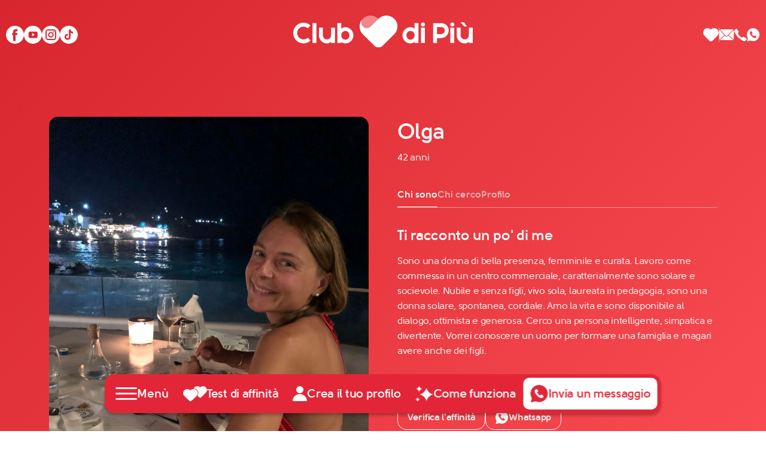

--- FILE ---
content_type: text/html; charset=UTF-8
request_url: https://www.clubdipiu.com/Profili/olga-3/
body_size: 20910
content:
<!doctype html>
<html lang="it-IT">
<head>

    <!-- Google Tag Manager -->
<script>(function(w,d,s,l,i){w[l]=w[l]||[];w[l].push({'gtm.start':
new Date().getTime(),event:'gtm.js'});var f=d.getElementsByTagName(s)[0],
j=d.createElement(s),dl=l!='dataLayer'?'&l='+l:'';j.async=true;j.src=
'https://www.googletagmanager.com/gtm.js?id='+i+dl;f.parentNode.insertBefore(j,f);
})(window,document,'script','dataLayer','GTM-N8PCK3D');</script>
<!-- End Google Tag Manager -->

    <meta charset="UTF-8">
    <meta http-equiv="x-ua-compatible" content="ie=edge">
    <meta name="viewport" content="width=device-width, initial-scale=1">
    <link rel="profile" href="https://gmpg.org/xfn/11">


    
    <link href="https://www.clubdipiu.com/wp-content/themes/clubdipiu/assets/css/fontawesome-bootstrap.css" rel="stylesheet" type="text/css" >
    <link href="https://www.clubdipiu.com/wp-content/themes/clubdipiu/assets/css/style.css" rel="stylesheet" type="text/css">
    <link rel="icon" href="https://www.clubdipiu.com/wp-content/themes/clubdipiu/assets/img/favicon.svg">

    <script type="text/javascript" data-cookieconsent="ignore">
	window.dataLayer = window.dataLayer || [];

	function gtag() {
		dataLayer.push(arguments);
	}

	gtag("consent", "default", {
		ad_personalization: "denied",
		ad_storage: "denied",
		ad_user_data: "denied",
		analytics_storage: "denied",
		functionality_storage: "denied",
		personalization_storage: "denied",
		security_storage: "granted",
		wait_for_update: 500,
	});
	gtag("set", "ads_data_redaction", true);
	</script>
<script type="text/javascript"
		id="Cookiebot"
		src="https://consent.cookiebot.com/uc.js"
		data-implementation="wp"
		data-cbid="10308359-10b8-4319-86b4-0f02d89cf4d0"
						data-culture="IT"
				data-blockingmode="auto"
	></script>
<meta name='robots' content='max-image-preview:large' />
	<style>img:is([sizes="auto" i], [sizes^="auto," i]) { contain-intrinsic-size: 3000px 1500px }</style>
	
	<!-- This site is optimized with the Yoast SEO plugin v15.4 - https://yoast.com/wordpress/plugins/seo/ -->
	<title>Donna single - Incontra Olga - Curata - Club di Più</title>
	<meta name="description" content="Occhi cerulei e capelli castani, di bella presenza, femminile e curata. Cerco un uomo intelligente, simpatico e divertente." />
	<meta name="robots" content="index, follow, max-snippet:-1, max-image-preview:large, max-video-preview:-1" />
	<link rel="canonical" href="https://www.clubdipiu.com/Profili/olga-3/" />
	<meta property="og:locale" content="it_IT" />
	<meta property="og:type" content="article" />
	<meta property="og:title" content="Donna single - Incontra Olga - Curata - Club di Più" />
	<meta property="og:description" content="Occhi cerulei e capelli castani, di bella presenza, femminile e curata. Cerco un uomo intelligente, simpatico e divertente." />
	<meta property="og:url" content="https://www.clubdipiu.com/Profili/olga-3/" />
	<meta property="og:site_name" content="Club di Più" />
	<meta property="article:publisher" content="https://it-it.facebook.com/ClubdiPiu/" />
	<meta property="article:modified_time" content="2025-11-19T06:52:50+00:00" />
	<meta name="twitter:card" content="summary_large_image" />
	<meta name="twitter:label1" content="Scritto da">
	<meta name="twitter:data1" content="Valeria">
	<script type="application/ld+json" class="yoast-schema-graph">{"@context":"https://schema.org","@graph":[{"@type":"Organization","@id":"https://www.clubdipiu.com/#organization","name":"Club di Pi\u00f9","url":"https://www.clubdipiu.com/","sameAs":["https://it-it.facebook.com/ClubdiPiu/"],"logo":{"@type":"ImageObject","@id":"https://www.clubdipiu.com/#logo","inLanguage":"it-IT","url":"https://www.clubdipiu.com/wp-content/uploads/2022/07/club-di-piu.svg","width":204,"height":37,"caption":"Club di Pi\u00f9"},"image":{"@id":"https://www.clubdipiu.com/#logo"}},{"@type":"WebSite","@id":"https://www.clubdipiu.com/#website","url":"https://www.clubdipiu.com/","name":"Club di Pi\u00f9","description":"L&#039;amore non si incontra per caso","publisher":{"@id":"https://www.clubdipiu.com/#organization"},"potentialAction":[{"@type":"SearchAction","target":"https://www.clubdipiu.com/?s={search_term_string}","query-input":"required name=search_term_string"}],"inLanguage":"it-IT"},{"@type":"WebPage","@id":"https://www.clubdipiu.com/Profili/olga-3/#webpage","url":"https://www.clubdipiu.com/Profili/olga-3/","name":"Donna single - Incontra Olga - Curata - Club di Pi\u00f9","isPartOf":{"@id":"https://www.clubdipiu.com/#website"},"datePublished":"2020-10-23T19:10:13+00:00","dateModified":"2025-11-19T06:52:50+00:00","description":"Occhi cerulei e capelli castani, di bella presenza, femminile e curata. Cerco un uomo intelligente, simpatico e divertente.","inLanguage":"it-IT","potentialAction":[{"@type":"ReadAction","target":["https://www.clubdipiu.com/Profili/olga-3/"]}]}]}</script>
	<!-- / Yoast SEO plugin. -->


<link rel='dns-prefetch' href='//static.addtoany.com' />
<link rel="alternate" type="application/rss+xml" title="Club di Più &raquo; Feed" href="https://www.clubdipiu.com/feed/" />
<link rel="alternate" type="application/rss+xml" title="Club di Più &raquo; Feed dei commenti" href="https://www.clubdipiu.com/comments/feed/" />
<link rel="alternate" type="application/rss+xml" title="Club di Più &raquo; Olga 286739 Feed dei commenti" href="https://www.clubdipiu.com/Profili/olga-3/feed/" />
<style id='filebird-block-filebird-gallery-style-inline-css'>
ul.filebird-block-filebird-gallery{margin:auto!important;padding:0!important;width:100%}ul.filebird-block-filebird-gallery.layout-grid{display:grid;grid-gap:20px;align-items:stretch;grid-template-columns:repeat(var(--columns),1fr);justify-items:stretch}ul.filebird-block-filebird-gallery.layout-grid li img{border:1px solid #ccc;box-shadow:2px 2px 6px 0 rgba(0,0,0,.3);height:100%;max-width:100%;-o-object-fit:cover;object-fit:cover;width:100%}ul.filebird-block-filebird-gallery.layout-masonry{-moz-column-count:var(--columns);-moz-column-gap:var(--space);column-gap:var(--space);-moz-column-width:var(--min-width);columns:var(--min-width) var(--columns);display:block;overflow:auto}ul.filebird-block-filebird-gallery.layout-masonry li{margin-bottom:var(--space)}ul.filebird-block-filebird-gallery li{list-style:none}ul.filebird-block-filebird-gallery li figure{height:100%;margin:0;padding:0;position:relative;width:100%}ul.filebird-block-filebird-gallery li figure figcaption{background:linear-gradient(0deg,rgba(0,0,0,.7),rgba(0,0,0,.3) 70%,transparent);bottom:0;box-sizing:border-box;color:#fff;font-size:.8em;margin:0;max-height:100%;overflow:auto;padding:3em .77em .7em;position:absolute;text-align:center;width:100%;z-index:2}ul.filebird-block-filebird-gallery li figure figcaption a{color:inherit}

</style>
<style id='classic-theme-styles-inline-css'>
/*! This file is auto-generated */
.wp-block-button__link{color:#fff;background-color:#32373c;border-radius:9999px;box-shadow:none;text-decoration:none;padding:calc(.667em + 2px) calc(1.333em + 2px);font-size:1.125em}.wp-block-file__button{background:#32373c;color:#fff;text-decoration:none}
</style>
<style id='global-styles-inline-css'>
:root{--wp--preset--aspect-ratio--square: 1;--wp--preset--aspect-ratio--4-3: 4/3;--wp--preset--aspect-ratio--3-4: 3/4;--wp--preset--aspect-ratio--3-2: 3/2;--wp--preset--aspect-ratio--2-3: 2/3;--wp--preset--aspect-ratio--16-9: 16/9;--wp--preset--aspect-ratio--9-16: 9/16;--wp--preset--color--black: #000000;--wp--preset--color--cyan-bluish-gray: #abb8c3;--wp--preset--color--white: #ffffff;--wp--preset--color--pale-pink: #f78da7;--wp--preset--color--vivid-red: #cf2e2e;--wp--preset--color--luminous-vivid-orange: #ff6900;--wp--preset--color--luminous-vivid-amber: #fcb900;--wp--preset--color--light-green-cyan: #7bdcb5;--wp--preset--color--vivid-green-cyan: #00d084;--wp--preset--color--pale-cyan-blue: #8ed1fc;--wp--preset--color--vivid-cyan-blue: #0693e3;--wp--preset--color--vivid-purple: #9b51e0;--wp--preset--gradient--vivid-cyan-blue-to-vivid-purple: linear-gradient(135deg,rgba(6,147,227,1) 0%,rgb(155,81,224) 100%);--wp--preset--gradient--light-green-cyan-to-vivid-green-cyan: linear-gradient(135deg,rgb(122,220,180) 0%,rgb(0,208,130) 100%);--wp--preset--gradient--luminous-vivid-amber-to-luminous-vivid-orange: linear-gradient(135deg,rgba(252,185,0,1) 0%,rgba(255,105,0,1) 100%);--wp--preset--gradient--luminous-vivid-orange-to-vivid-red: linear-gradient(135deg,rgba(255,105,0,1) 0%,rgb(207,46,46) 100%);--wp--preset--gradient--very-light-gray-to-cyan-bluish-gray: linear-gradient(135deg,rgb(238,238,238) 0%,rgb(169,184,195) 100%);--wp--preset--gradient--cool-to-warm-spectrum: linear-gradient(135deg,rgb(74,234,220) 0%,rgb(151,120,209) 20%,rgb(207,42,186) 40%,rgb(238,44,130) 60%,rgb(251,105,98) 80%,rgb(254,248,76) 100%);--wp--preset--gradient--blush-light-purple: linear-gradient(135deg,rgb(255,206,236) 0%,rgb(152,150,240) 100%);--wp--preset--gradient--blush-bordeaux: linear-gradient(135deg,rgb(254,205,165) 0%,rgb(254,45,45) 50%,rgb(107,0,62) 100%);--wp--preset--gradient--luminous-dusk: linear-gradient(135deg,rgb(255,203,112) 0%,rgb(199,81,192) 50%,rgb(65,88,208) 100%);--wp--preset--gradient--pale-ocean: linear-gradient(135deg,rgb(255,245,203) 0%,rgb(182,227,212) 50%,rgb(51,167,181) 100%);--wp--preset--gradient--electric-grass: linear-gradient(135deg,rgb(202,248,128) 0%,rgb(113,206,126) 100%);--wp--preset--gradient--midnight: linear-gradient(135deg,rgb(2,3,129) 0%,rgb(40,116,252) 100%);--wp--preset--font-size--small: 13px;--wp--preset--font-size--medium: 20px;--wp--preset--font-size--large: 36px;--wp--preset--font-size--x-large: 42px;--wp--preset--spacing--20: 0.44rem;--wp--preset--spacing--30: 0.67rem;--wp--preset--spacing--40: 1rem;--wp--preset--spacing--50: 1.5rem;--wp--preset--spacing--60: 2.25rem;--wp--preset--spacing--70: 3.38rem;--wp--preset--spacing--80: 5.06rem;--wp--preset--shadow--natural: 6px 6px 9px rgba(0, 0, 0, 0.2);--wp--preset--shadow--deep: 12px 12px 50px rgba(0, 0, 0, 0.4);--wp--preset--shadow--sharp: 6px 6px 0px rgba(0, 0, 0, 0.2);--wp--preset--shadow--outlined: 6px 6px 0px -3px rgba(255, 255, 255, 1), 6px 6px rgba(0, 0, 0, 1);--wp--preset--shadow--crisp: 6px 6px 0px rgba(0, 0, 0, 1);}:where(.is-layout-flex){gap: 0.5em;}:where(.is-layout-grid){gap: 0.5em;}body .is-layout-flex{display: flex;}.is-layout-flex{flex-wrap: wrap;align-items: center;}.is-layout-flex > :is(*, div){margin: 0;}body .is-layout-grid{display: grid;}.is-layout-grid > :is(*, div){margin: 0;}:where(.wp-block-columns.is-layout-flex){gap: 2em;}:where(.wp-block-columns.is-layout-grid){gap: 2em;}:where(.wp-block-post-template.is-layout-flex){gap: 1.25em;}:where(.wp-block-post-template.is-layout-grid){gap: 1.25em;}.has-black-color{color: var(--wp--preset--color--black) !important;}.has-cyan-bluish-gray-color{color: var(--wp--preset--color--cyan-bluish-gray) !important;}.has-white-color{color: var(--wp--preset--color--white) !important;}.has-pale-pink-color{color: var(--wp--preset--color--pale-pink) !important;}.has-vivid-red-color{color: var(--wp--preset--color--vivid-red) !important;}.has-luminous-vivid-orange-color{color: var(--wp--preset--color--luminous-vivid-orange) !important;}.has-luminous-vivid-amber-color{color: var(--wp--preset--color--luminous-vivid-amber) !important;}.has-light-green-cyan-color{color: var(--wp--preset--color--light-green-cyan) !important;}.has-vivid-green-cyan-color{color: var(--wp--preset--color--vivid-green-cyan) !important;}.has-pale-cyan-blue-color{color: var(--wp--preset--color--pale-cyan-blue) !important;}.has-vivid-cyan-blue-color{color: var(--wp--preset--color--vivid-cyan-blue) !important;}.has-vivid-purple-color{color: var(--wp--preset--color--vivid-purple) !important;}.has-black-background-color{background-color: var(--wp--preset--color--black) !important;}.has-cyan-bluish-gray-background-color{background-color: var(--wp--preset--color--cyan-bluish-gray) !important;}.has-white-background-color{background-color: var(--wp--preset--color--white) !important;}.has-pale-pink-background-color{background-color: var(--wp--preset--color--pale-pink) !important;}.has-vivid-red-background-color{background-color: var(--wp--preset--color--vivid-red) !important;}.has-luminous-vivid-orange-background-color{background-color: var(--wp--preset--color--luminous-vivid-orange) !important;}.has-luminous-vivid-amber-background-color{background-color: var(--wp--preset--color--luminous-vivid-amber) !important;}.has-light-green-cyan-background-color{background-color: var(--wp--preset--color--light-green-cyan) !important;}.has-vivid-green-cyan-background-color{background-color: var(--wp--preset--color--vivid-green-cyan) !important;}.has-pale-cyan-blue-background-color{background-color: var(--wp--preset--color--pale-cyan-blue) !important;}.has-vivid-cyan-blue-background-color{background-color: var(--wp--preset--color--vivid-cyan-blue) !important;}.has-vivid-purple-background-color{background-color: var(--wp--preset--color--vivid-purple) !important;}.has-black-border-color{border-color: var(--wp--preset--color--black) !important;}.has-cyan-bluish-gray-border-color{border-color: var(--wp--preset--color--cyan-bluish-gray) !important;}.has-white-border-color{border-color: var(--wp--preset--color--white) !important;}.has-pale-pink-border-color{border-color: var(--wp--preset--color--pale-pink) !important;}.has-vivid-red-border-color{border-color: var(--wp--preset--color--vivid-red) !important;}.has-luminous-vivid-orange-border-color{border-color: var(--wp--preset--color--luminous-vivid-orange) !important;}.has-luminous-vivid-amber-border-color{border-color: var(--wp--preset--color--luminous-vivid-amber) !important;}.has-light-green-cyan-border-color{border-color: var(--wp--preset--color--light-green-cyan) !important;}.has-vivid-green-cyan-border-color{border-color: var(--wp--preset--color--vivid-green-cyan) !important;}.has-pale-cyan-blue-border-color{border-color: var(--wp--preset--color--pale-cyan-blue) !important;}.has-vivid-cyan-blue-border-color{border-color: var(--wp--preset--color--vivid-cyan-blue) !important;}.has-vivid-purple-border-color{border-color: var(--wp--preset--color--vivid-purple) !important;}.has-vivid-cyan-blue-to-vivid-purple-gradient-background{background: var(--wp--preset--gradient--vivid-cyan-blue-to-vivid-purple) !important;}.has-light-green-cyan-to-vivid-green-cyan-gradient-background{background: var(--wp--preset--gradient--light-green-cyan-to-vivid-green-cyan) !important;}.has-luminous-vivid-amber-to-luminous-vivid-orange-gradient-background{background: var(--wp--preset--gradient--luminous-vivid-amber-to-luminous-vivid-orange) !important;}.has-luminous-vivid-orange-to-vivid-red-gradient-background{background: var(--wp--preset--gradient--luminous-vivid-orange-to-vivid-red) !important;}.has-very-light-gray-to-cyan-bluish-gray-gradient-background{background: var(--wp--preset--gradient--very-light-gray-to-cyan-bluish-gray) !important;}.has-cool-to-warm-spectrum-gradient-background{background: var(--wp--preset--gradient--cool-to-warm-spectrum) !important;}.has-blush-light-purple-gradient-background{background: var(--wp--preset--gradient--blush-light-purple) !important;}.has-blush-bordeaux-gradient-background{background: var(--wp--preset--gradient--blush-bordeaux) !important;}.has-luminous-dusk-gradient-background{background: var(--wp--preset--gradient--luminous-dusk) !important;}.has-pale-ocean-gradient-background{background: var(--wp--preset--gradient--pale-ocean) !important;}.has-electric-grass-gradient-background{background: var(--wp--preset--gradient--electric-grass) !important;}.has-midnight-gradient-background{background: var(--wp--preset--gradient--midnight) !important;}.has-small-font-size{font-size: var(--wp--preset--font-size--small) !important;}.has-medium-font-size{font-size: var(--wp--preset--font-size--medium) !important;}.has-large-font-size{font-size: var(--wp--preset--font-size--large) !important;}.has-x-large-font-size{font-size: var(--wp--preset--font-size--x-large) !important;}
:where(.wp-block-post-template.is-layout-flex){gap: 1.25em;}:where(.wp-block-post-template.is-layout-grid){gap: 1.25em;}
:where(.wp-block-columns.is-layout-flex){gap: 2em;}:where(.wp-block-columns.is-layout-grid){gap: 2em;}
:root :where(.wp-block-pullquote){font-size: 1.5em;line-height: 1.6;}
</style>
<link rel='stylesheet' id='addtoany-css' href='https://www.clubdipiu.com/wp-content/plugins/add-to-any/addtoany.min.css?ver=1.16' media='all' />
<style id='addtoany-inline-css'>
span.a2a_svg{border-radius:14px!important}
</style>
<script id="addtoany-core-js-before">
window.a2a_config=window.a2a_config||{};a2a_config.callbacks=[];a2a_config.overlays=[];a2a_config.templates={};a2a_localize = {
	Share: "Share",
	Save: "Salva",
	Subscribe: "Abbonati",
	Email: "Email",
	Bookmark: "Segnalibro",
	ShowAll: "espandi",
	ShowLess: "comprimi",
	FindServices: "Trova servizi",
	FindAnyServiceToAddTo: "Trova subito un servizio da aggiungere",
	PoweredBy: "Powered by",
	ShareViaEmail: "Condividi via email",
	SubscribeViaEmail: "Iscriviti via email",
	BookmarkInYourBrowser: "Aggiungi ai segnalibri",
	BookmarkInstructions: "Premi Ctrl+D o \u2318+D per mettere questa pagina nei preferiti",
	AddToYourFavorites: "Aggiungi ai favoriti",
	SendFromWebOrProgram: "Invia da qualsiasi indirizzo email o programma di posta elettronica",
	EmailProgram: "Programma di posta elettronica",
	More: "Di più&#8230;",
	ThanksForSharing: "Thanks for sharing!",
	ThanksForFollowing: "Thanks for following!"
};

a2a_config.icon_color="#ffffff,#cc2f33";
</script>
<script defer src="https://static.addtoany.com/menu/page.js" id="addtoany-core-js"></script>
<script src="https://www.clubdipiu.com/wp-includes/js/jquery/jquery.min.js?ver=3.7.1" id="jquery-core-js"></script>
<script src="https://www.clubdipiu.com/wp-includes/js/jquery/jquery-migrate.min.js?ver=3.4.1" id="jquery-migrate-js"></script>
<script defer src="https://www.clubdipiu.com/wp-content/plugins/add-to-any/addtoany.min.js?ver=1.1" id="addtoany-jquery-js"></script>
<link rel="https://api.w.org/" href="https://www.clubdipiu.com/wp-json/" /><link rel="alternate" title="JSON" type="application/json" href="https://www.clubdipiu.com/wp-json/wp/v2/profilo/14878" /><link rel="EditURI" type="application/rsd+xml" title="RSD" href="https://www.clubdipiu.com/xmlrpc.php?rsd" />
<meta name="generator" content="WordPress 6.7.1" />
<link rel='shortlink' href='https://www.clubdipiu.com/?p=14878' />
<link rel="alternate" title="oEmbed (JSON)" type="application/json+oembed" href="https://www.clubdipiu.com/wp-json/oembed/1.0/embed?url=https%3A%2F%2Fwww.clubdipiu.com%2FProfili%2Folga-3%2F" />
<link rel="alternate" title="oEmbed (XML)" type="text/xml+oembed" href="https://www.clubdipiu.com/wp-json/oembed/1.0/embed?url=https%3A%2F%2Fwww.clubdipiu.com%2FProfili%2Folga-3%2F&#038;format=xml" />
<style>.recentcomments a{display:inline !important;padding:0 !important;margin:0 !important;}</style><link rel="icon" href="https://www.clubdipiu.com/wp-content/uploads/2025/06/cropped-Logo_Club-di-Piu_RGB_piccolo-32x32.png" sizes="32x32" />
<link rel="icon" href="https://www.clubdipiu.com/wp-content/uploads/2025/06/cropped-Logo_Club-di-Piu_RGB_piccolo-192x192.png" sizes="192x192" />
<link rel="apple-touch-icon" href="https://www.clubdipiu.com/wp-content/uploads/2025/06/cropped-Logo_Club-di-Piu_RGB_piccolo-180x180.png" />
<meta name="msapplication-TileImage" content="https://www.clubdipiu.com/wp-content/uploads/2025/06/cropped-Logo_Club-di-Piu_RGB_piccolo-270x270.png" />

    <link href="https://www.clubdipiu.com/wp-content/themes/clubdipiu/assets/css/main.css" rel="stylesheet">
    <script  src="https://www.clubdipiu.com/wp-content/themes/clubdipiu/assets/vendor/jquery/jquery-3.5.1.min.js"></script>


    <script defer="defer" type="text/javascript" src="https://www.clubdipiu.com/wp-content/themes/clubdipiu/assets/vendor/YouTubePopUp/YouTubePopUp.jquery.js"></script>
</head>


<body class="logo_white">

<!-- Google Tag Manager (noscript) -->
<noscript><iframe src="https://www.googletagmanager.com/ns.html?id=GTM-N8PCK3D"
height="0" width="0" style="display:none;visibility:hidden"></iframe></noscript>
<!-- End Google Tag Manager (noscript) -->



<section id="header">
    <div class="container-fluid">
        <div class="row align-items-center">
            <div class="col d-none d-md-block">
                <nav class="header-links social-links">
                    <ul>
                        <li><a href="https://www.facebook.com/ClubdiPiu/" title="Facebook"><svg xmlns="http://www.w3.org/2000/svg" width="30" height="30" viewBox="0 0 30 30"><path fill="currentColor" d="M15 0C6.74 0 0 6.74 0 15s6.74 15 15 15 15-6.74 15-15S23.326 0 15 0Zm4.163 9.185h-2.18c-.331 0-.86.198-.86.925v2.049h3.04l-.33 3.436h-2.71v9.845h-4.03v-9.845h-1.917v-3.436h1.916V9.912c0-1.586.727-4.097 4.097-4.097h2.974v3.37Z"/></svg></a></li>
                        <li><a href="https://youtube.com/clubdipiu" title="YouTube"><svg xmlns="http://www.w3.org/2000/svg" width="30" height="30" viewBox="0 0 30 30"><path fill="currentColor" d="m13.75 12.026 4.342 2.842-4.342 2.841v-5.683ZM30 15c0 2.247-.46 4.361-1.382 6.277v.067s0 .066-.065.066c0 .066 0 .066-.066.132-.46.991-1.053 1.916-1.71 2.775 0 .066-.067.066-.067.132l-.065.066-.066.066-.066.067-.066.066v.066l-.131.132c-.395.462-.855.925-1.382 1.388l-.131.132-.066.066-.066.066-.066.066s-.066 0-.066.066c-.065 0-.065.066-.131.066-.921.727-1.974 1.388-3.026 1.85h-.132c-.066 0-.066.066-.132.066C19.276 29.538 17.171 30 15 30a15.47 15.47 0 0 1-5.263-.925h-.132a14.021 14.021 0 0 1-5.197-3.436A15.067 15.067 0 0 1 0 15C0 6.74 6.71 0 14.934 0c4.145 0 7.895 1.652 10.592 4.427a14.69 14.69 0 0 1 3.224 4.89v.132C29.605 11.167 30 13.018 30 15Zm-7.171-2.908a2.223 2.223 0 0 0-2.237-2.246H9.934c-1.25 0-2.237.991-2.237 2.246v6.08c0 1.255.987 2.247 2.237 2.247h10.658c1.25 0 2.237-.992 2.237-2.247v-6.08Z"/></svg></a></li>
                        <li><a href="https://www.instagram.com/club_dipiu/" title="Instagram"><svg xmlns="http://www.w3.org/2000/svg" width="30" height="30" viewBox="0 0 30 30"><path fill="currentColor" d="M15 0c8.326 0 15 6.74 15 15s-6.74 15-15 15S0 23.26 0 15 6.74 0 15 0Zm-4.493 6.014a4.568 4.568 0 0 0-4.56 4.558v8.988a4.569 4.569 0 0 0 4.56 4.56h8.986a4.569 4.569 0 0 0 4.56-4.56h-.067v-8.988a4.568 4.568 0 0 0-4.558-4.558h-8.921Zm8.986 1.982c1.454 0 2.578 1.123 2.512 2.577v8.92a2.58 2.58 0 0 1-2.577 2.577h-8.921a2.58 2.58 0 0 1-2.577-2.577v-8.92a2.58 2.58 0 0 1 2.577-2.577h8.986ZM15 10.44c-2.51 0-4.625 2.115-4.625 4.626s2.048 4.625 4.625 4.625 4.692-2.048 4.626-4.625c0-2.51-2.049-4.626-4.626-4.626Zm0 1.916a2.68 2.68 0 0 1 2.709 2.71c0 1.52-1.255 2.71-2.709 2.71-1.52 0-2.709-1.256-2.709-2.71 0-1.52 1.255-2.71 2.709-2.71Zm4.824-3.237c-.66 0-1.124.529-1.124 1.123 0 .661.53 1.124 1.124 1.124.595 0 1.123-.463 1.123-1.124 0-.66-.528-1.123-1.123-1.123Z"/></svg></a></li>
                        <li><a href="https://www.tiktok.com/@clubdipiu?_t=8m9VL161N3I&_r=1" title="TikTok"><svg xmlns="http://www.w3.org/2000/svg" width="30" height="30" viewBox="0 0 30 30"><path fill="currentColor" d="M15 0C6.713 0 0 6.713 0 15c0 8.287 6.713 15 15 15 8.287 0 15-6.713 15-15 0-8.287-6.713-15-15-15Zm7.127 12.63a.297.297 0 0 1-.298.298c-3.033-.083-3.862-1.475-3.862-1.475v7.127a5.065 5.065 0 0 1-5.055 5.055c-2.785 0-5.354-2.585-5.023-5.635.25-2.304 2.122-4.177 4.426-4.442.315-.033.613-.05.912-.017.149 0 .265.133.265.282v2.105c0 .182-.15.299-.332.282a3.803 3.803 0 0 0-.613 0 2.409 2.409 0 0 0-2.022 2.055c-.183 1.492 1.01 2.752 2.47 2.669 1.276-.067 2.254-1.177 2.254-2.453V6.663c0-.166.132-.298.298-.298h2.403c.15 0 .282.116.299.265.116 1.657 1.226 3.447 3.58 3.58.165 0 .281.132.281.298v2.105l.017.017Z"/></svg></a></li>
                    </ul>
                </nav>
            </div><!--col-->
            <div class="col-auto mx-auto">
                <a id="brand" href="https://www.clubdipiu.com" aria-label="Club di Più">
                    <img class="img-contain site_brand_original" src="https://www.clubdipiu.com/wp-content/themes/clubdipiu/assets/img/club-di-piu.svg" alt="Club di Più">
                    <img class="img-contain site_brand_white" src="https://www.clubdipiu.com/wp-content/themes/clubdipiu/assets/img/club-di-piu-white.svg" alt="Club di Più">
                </a>
            </div><!--col-->
            <div class="col">
                <nav class="header-links">
                    <ul class="justify-content-end">
                        <li><a class="a-preferiti-mobile" href="/preferiti"><svg xmlns="http://www.w3.org/2000/svg" width="26" height="22" viewBox="0 0 26 22"><path fill="currentColor" d="M23.767 2.21A7.627 7.627 0 0 0 18.413 0h-.059A7.62 7.62 0 0 0 13 2.21l-.133.131-.217-.217A7.344 7.344 0 0 0 7.47 0a7.34 7.34 0 0 0-5.935 3.003 7.502 7.502 0 0 0 .695 9.885l7.99 7.92h.004a3.83 3.83 0 0 0 5.469.086l.084-.085h.004l7.99-7.921a7.504 7.504 0 0 0-.004-10.678Z"/></svg></a></li>
                        <li><span class="vr"></span></li>
                        <li><a aria-label="Scrivici un'email" href="mailto:info@clubdipiu.com" title="" class="contact_nav_mail"><svg xmlns="http://www.w3.org/2000/svg" width="25" height="19" viewBox="0 0 25 19"><path fill="currentColor" d="M23.049 17.645a2.552 2.552 0 0 1-1.433.453H2.514c-.503 0-.956-.15-1.358-.402l7.842-7.214.378.427c.729.78 1.659 1.207 2.69 1.207 1.03 0 1.985-.428 2.689-1.207l.401-.427 7.893 7.163ZM8.32 9.728.428 16.992A2.452 2.452 0 0 1 0 15.585V2.514c0-.528.176-1.03.452-1.433L8.32 9.728Zm15.433-8.521c.226.402.377.83.377 1.307l.025 13.071c0 .502-.15.955-.402 1.332l-7.918-7.19 7.918-8.52Z"/><path fill="currentColor" d="M21.616 0c.553 0 1.056.177 1.458.479l-9.049 9.726c-1.055 1.131-2.865 1.131-3.895 0L1.182.378C1.584.152 2.036 0 2.514 0h19.102Z"/></svg></a></li>
                        <li><a aria-label="Chiamaci" href="tel:+393409406240" title="" class="contact_nav_phone"><svg xmlns="http://www.w3.org/2000/svg" width="21" height="21" viewBox="0 0 21 21"><path fill="currentColor" d="M20.102 16.195a15.808 15.808 0 0 0-3.635-2.412c-1.09-.529-1.486-.496-2.246.033-.628.462-1.058.892-1.784.727-.727-.166-2.181-1.256-3.602-2.677-1.42-1.42-2.51-2.874-2.676-3.601-.165-.727.264-1.156.727-1.784.562-.76.562-1.157.033-2.247C6.259 2.913 5.465 1.69 4.474.6c-.793-.793-.958-.628-1.42-.463-.397.198-.827.43-1.256.694-.661.363-1.19.958-1.553 1.619-.298.66-.661 1.883 1.156 5.121 1.322 2.478 3.04 4.725 5.022 6.674a29.97 29.97 0 0 0 6.674 5.022c3.205 1.817 4.46 1.454 5.121 1.157a3.679 3.679 0 0 0 1.62-1.553c.264-.397.495-.826.693-1.289.166-.43.364-.595-.43-1.387Z"/></svg></a></li>
                        <li><a aria-label="Contattaci su whatsapp" href="javascript:void(0);" title="Whatsapp" onclick="$('#modal-whatsapp').modal('show');" class="contact_nav_whatsapp"><svg xmlns="http://www.w3.org/2000/svg" width="22" height="22" viewBox="0 0 22 22"><path fill="currentColor" d="M.56 21.238a.547.547 0 0 0 .177.58.573.573 0 0 0 .413.182c.06 0 .089 0 .148-.03l4.807-1.28a10.033 10.033 0 0 0 4.425 1.005c5.78 0 10.5-4.875 10.5-10.847C21 4.875 16.28 0 10.5 0 4.72 0 0 4.875 0 10.848c0 2.072.56 4.052 1.622 5.79l-1.062 4.6ZM5.84 6.033l.767-.731a.723.723 0 0 1 1.032.03l1.71 1.86a.782.782 0 0 1-.029 1.066l-.767.7s-1.002.61 1.092 2.682l.088.091c1.888 2.255 2.537 1.25 2.537 1.25l.737-.732a.723.723 0 0 1 1.032.03l1.681 1.829a.782.782 0 0 1-.029 1.066l-.767.732a2.43 2.43 0 0 1-2.182.67c-1.062-.213-2.655-1.005-4.808-3.2.03.062.088.092.118.153l-.265-.274c.029.06.088.091.117.122-2.005-2.316-2.683-3.992-2.86-5.12-.06-.822.206-1.675.796-2.224Z"/></svg></a></li>
                    </ul>
                </nav>
            </div><!--col-->
        </div><!--row-->
    </div><!--container-->
</section><!--header-->



<div id="nav_float">
    <ul>
        <li>
            <button type="button" id="open_nav" class="float-link float-hamburger">
                <svg xmlns="http://www.w3.org/2000/svg" width="1.8em" viewBox="0 0 34 24"><path class="hamburger-close" d="M26.366.366a1.25 1.25 0 0 1 1.768 1.768l-9.617 9.616 9.617 9.616a1.25 1.25 0 0 1-1.768 1.768l-9.616-9.617-9.616 9.617a1.25 1.25 0 1 1-1.768-1.768l9.616-9.616-9.616-9.616A1.25 1.25 0 1 1 7.134.366l9.616 9.616L26.366.366Z"/><path class="hamburger-open" d="M32.75 19.26a1.25 1.25 0 0 1 0 2.5H1.25a1.25 1.25 0 0 1 0-2.5h31.5Zm0-8.63a1.25 1.25 0 0 1 0 2.5H1.25a1.25 1.25 0 0 1 0-2.5h31.5Zm0-8.63a1.25 1.25 0 1 1 0 2.5H1.25a1.25 1.25 0 1 1 0-2.5h31.5Z"/></svg>
                <div class="float-label">
                    <div class="d-lg-none">Menù</div>
                    <div class="d-none d-lg-block">Menù</div>
                </div>
            </button>
        </li>
        <li>
            <a href="https://www.clubdipiu.com/test-affinita-1-benvenuto/" class="float-link">
                <svg xmlns="http://www.w3.org/2000/svg" width="2em" viewBox="0 0 39 25"><path d="M21.94 6.84a7.096 7.096 0 0 0-4.943-2.01h-.055A7.09 7.09 0 0 0 12 6.84l-.122.118-.201-.197a6.834 6.834 0 0 0-4.782-1.93 6.83 6.83 0 0 0-4.779 1.93c-.259.252-.49.52-.699.8a6.744 6.744 0 0 0 .641 8.985l7.376 7.201h.003a3.575 3.575 0 0 0 5.048.078l.079-.078h.003l7.376-7.2a6.75 6.75 0 0 0-.004-9.708Z"/><path d="M32.381 0a6.388 6.388 0 0 1 4.53 1.91c2.518 2.548 2.518 6.675.003 9.22l-6.76 6.842h-.004l-.072.074a3.196 3.196 0 0 1-4.627-.074h-.004l-2.041-2.067a7.503 7.503 0 0 0-.838-9.695A7.625 7.625 0 0 0 17.3 4.002c.204-.494.47-.967.8-1.408.19-.265.402-.52.64-.759a6.148 6.148 0 0 1 8.764 0l.184.186.113-.112A6.382 6.382 0 0 1 32.331 0h.05Z"/></svg>
                <div class="float-label">
                    <div class="d-lg-none">Test affinità</div>
                    <div class="d-none d-lg-block">Test di affinità</div>
                </div>
            </a>
        </li>
        <li>
            <a href="https://www.clubdipiu.com/crea-il-tuo-profilo-1-descrizione/" class="float-link">
                <svg xmlns="http://www.w3.org/2000/svg" width="1.2em" viewBox="0 0 22 23"><path d="M16.557 5.405c0 2.979-2.488 5.405-5.543 5.405-3.054 0-5.543-2.426-5.543-5.405C5.471 2.427 7.931 0 11.014 0s5.543 2.427 5.543 5.405ZM1.399 22.972c-.849 0-1.5-.717-1.386-1.544.763-5.24 5.401-9.266 10.973-9.266 5.571 0 10.238 4.026 11.001 9.294.113.8-.537 1.544-1.386 1.544-.848 0-19.202-.028-19.202-.028Z"/></svg>
                <div class="float-label">
                    <div class="d-lg-none">Crea Profilo</div>
                    <div class="d-none d-lg-block">Crea il tuo profilo</div>
                </div>
            </a>
        </li>
        <li>
            <a href="https://www.clubdipiu.com/come-funziona/" class="float-link">
                <svg xmlns="http://www.w3.org/2000/svg" width="1.5em" viewBox="0 0 30 26"><path d="M18.168 24.816c-1.424-5.312-5.64-9.529-10.952-10.953 5.311-1.423 9.528-5.64 10.952-10.952 1.424 5.312 5.64 9.529 10.953 10.952a15.768 15.768 0 0 0-10.953 10.953ZM5.861 8.942a7.94 7.94 0 0 0-4.47-4.471A7.94 7.94 0 0 0 5.86 0a7.94 7.94 0 0 0 4.471 4.471 8.369 8.369 0 0 0-4.47 4.47Zm-2.508 16.61A5.955 5.955 0 0 0 0 22.198a5.954 5.954 0 0 0 3.353-3.353 5.954 5.954 0 0 0 3.353 3.353 6.277 6.277 0 0 0-3.353 3.354Z"/></svg>
                <div class="float-label">
                    <div class="d-lg-none">Chat AI</div>
                    <div class="d-none d-lg-block">Come funziona</div>
                </div>
            </a>
        </li>
        <li>
            <a href="javascript:void(0);" onclick="$('#modal-whatsapp').modal('show');" class="float-link float-link-wa">
                <svg xmlns="http://www.w3.org/2000/svg" width="1.5em" viewBox="0 0 27 26"><path d="M.694 25.103a.63.63 0 0 0 .219.684.726.726 0 0 0 .511.216c.073 0 .11 0 .183-.035l5.953-1.513a12.916 12.916 0 0 0 5.478 1.188c7.159 0 13.002-5.762 13.002-12.821C26.003 5.762 20.16 0 13.002 0 5.843 0 0 5.763 0 12.822c0 2.449.694 4.79 2.009 6.843L.694 25.103ZM7.23 7.131l.95-.864a.925.925 0 0 1 1.278.036L11.577 8.5c.33.36.33.9-.036 1.26l-.95.829s-1.241.72 1.352 3.17l.11.107c2.337 2.665 3.14 1.477 3.14 1.477l.913-.865a.925.925 0 0 1 1.278.036l2.082 2.161c.329.36.329.9-.036 1.26l-.95.865a3.102 3.102 0 0 1-2.703.793c-1.314-.253-3.287-1.189-5.953-3.782.037.072.11.108.146.18l-.328-.324c.036.072.11.108.146.144-2.484-2.737-3.324-4.718-3.543-6.05-.073-.973.256-1.982.986-2.63Z"/></svg>
                <div class="float-label">
                    <div class="d-lg-none">Whatsapp</div>
                    <div class="d-none d-lg-block">Invia un messaggio</div>
                </div>
            </a>
        </li>
    </ul>
</div>


<div id="drawer">
    <div id="drawer_wrapper">
        <div id="drawer_content">
            <div class="container-fluid">
                <div class="row">
                    <div class="col-auto mx-auto">
                        <a id="drawer_brand" href="https://www.clubdipiu.com" aria-label="Club di Più">
                            <img class="img-contain" src="https://www.clubdipiu.com/wp-content/themes/clubdipiu/assets/img/club-di-piu-white.svg" alt="Club di Più">
                        </a>
                    </div><!--col-->
                </div>
                <nav class="header-links mb-5">
                    <ul>
                        <li><a class="a-preferiti-mobile" href="/preferiti"><svg xmlns="http://www.w3.org/2000/svg" width="26" height="22" viewBox="0 0 26 22"><path fill="currentColor" d="M23.767 2.21A7.627 7.627 0 0 0 18.413 0h-.059A7.62 7.62 0 0 0 13 2.21l-.133.131-.217-.217A7.344 7.344 0 0 0 7.47 0a7.34 7.34 0 0 0-5.935 3.003 7.502 7.502 0 0 0 .695 9.885l7.99 7.92h.004a3.83 3.83 0 0 0 5.469.086l.084-.085h.004l7.99-7.921a7.504 7.504 0 0 0-.004-10.678Z"/></svg></a></li>
                        <li><span class="vr"></span></li>
                        <li><a aria-label="Scrivici un'email" href="mailto:info@clubdipiu.com" title="" class="contact_nav_mail"><svg xmlns="http://www.w3.org/2000/svg" width="25" height="19" viewBox="0 0 25 19"><path fill="currentColor" d="M23.049 17.645a2.552 2.552 0 0 1-1.433.453H2.514c-.503 0-.956-.15-1.358-.402l7.842-7.214.378.427c.729.78 1.659 1.207 2.69 1.207 1.03 0 1.985-.428 2.689-1.207l.401-.427 7.893 7.163ZM8.32 9.728.428 16.992A2.452 2.452 0 0 1 0 15.585V2.514c0-.528.176-1.03.452-1.433L8.32 9.728Zm15.433-8.521c.226.402.377.83.377 1.307l.025 13.071c0 .502-.15.955-.402 1.332l-7.918-7.19 7.918-8.52Z"/><path fill="currentColor" d="M21.616 0c.553 0 1.056.177 1.458.479l-9.049 9.726c-1.055 1.131-2.865 1.131-3.895 0L1.182.378C1.584.152 2.036 0 2.514 0h19.102Z"/></svg></a></li>
                        <li><a aria-label="Chiamaci" href="tel:+393409406240" title="" class="contact_nav_phone"><svg xmlns="http://www.w3.org/2000/svg" width="21" height="21" viewBox="0 0 21 21"><path fill="currentColor" d="M20.102 16.195a15.808 15.808 0 0 0-3.635-2.412c-1.09-.529-1.486-.496-2.246.033-.628.462-1.058.892-1.784.727-.727-.166-2.181-1.256-3.602-2.677-1.42-1.42-2.51-2.874-2.676-3.601-.165-.727.264-1.156.727-1.784.562-.76.562-1.157.033-2.247C6.259 2.913 5.465 1.69 4.474.6c-.793-.793-.958-.628-1.42-.463-.397.198-.827.43-1.256.694-.661.363-1.19.958-1.553 1.619-.298.66-.661 1.883 1.156 5.121 1.322 2.478 3.04 4.725 5.022 6.674a29.97 29.97 0 0 0 6.674 5.022c3.205 1.817 4.46 1.454 5.121 1.157a3.679 3.679 0 0 0 1.62-1.553c.264-.397.495-.826.693-1.289.166-.43.364-.595-.43-1.387Z"/></svg></a></li>
                        <li><a aria-label="Contattaci su whatsapp" href="javascript:void(0);" title="Whatsapp" onclick="$('#modal-whatsapp').modal('show');" class="contact_nav_whatsapp"><svg xmlns="http://www.w3.org/2000/svg" width="22" height="22" viewBox="0 0 22 22"><path fill="currentColor" d="M.56 21.238a.547.547 0 0 0 .177.58.573.573 0 0 0 .413.182c.06 0 .089 0 .148-.03l4.807-1.28a10.033 10.033 0 0 0 4.425 1.005c5.78 0 10.5-4.875 10.5-10.847C21 4.875 16.28 0 10.5 0 4.72 0 0 4.875 0 10.848c0 2.072.56 4.052 1.622 5.79l-1.062 4.6ZM5.84 6.033l.767-.731a.723.723 0 0 1 1.032.03l1.71 1.86a.782.782 0 0 1-.029 1.066l-.767.7s-1.002.61 1.092 2.682l.088.091c1.888 2.255 2.537 1.25 2.537 1.25l.737-.732a.723.723 0 0 1 1.032.03l1.681 1.829a.782.782 0 0 1-.029 1.066l-.767.732a2.43 2.43 0 0 1-2.182.67c-1.062-.213-2.655-1.005-4.808-3.2.03.062.088.092.118.153l-.265-.274c.029.06.088.091.117.122-2.005-2.316-2.683-3.992-2.86-5.12-.06-.822.206-1.675.796-2.224Z"/></svg></a></li>
                    </ul>
                </nav>
                <div class="row gy-5 mx-auto">
                    <div class="col-md">
                        <nav id="drawer_navbar_1" class="drawer-navbar"><ul id="menu-menu-principale" class=""><li id="menu-item-47592" class="menu-item menu-item-type-post_type menu-item-object-page menu-item-47592"><a href="https://www.clubdipiu.com/scopri-club-di-piu/">Scopri Club di Più</a></li>
<li id="menu-item-47594" class="menu-item menu-item-type-post_type menu-item-object-page menu-item-47594"><a href="https://www.clubdipiu.com/testimonianze-agenzia-incontri/">Le testimonianze Club di Più</a></li>
<li id="menu-item-47591" class="menu-item menu-item-type-post_type menu-item-object-page menu-item-47591"><a href="https://www.clubdipiu.com/trova-persona-giusta-valeria-pilla/">La fondatrice Valeria Pilla</a></li>
<li id="menu-item-46765" class="menu-item menu-item-type-post_type menu-item-object-page menu-item-46765"><a href="https://www.clubdipiu.com/annunci-donne-mature/">Annunci Donne</a></li>
</ul></nav>                    </div>
                    <div class="col-md">
                        <nav id="drawer_navbar_2" class="drawer-navbar f-20"><ul id="menu-drawer-2" class=""><li id="menu-item-188049" class="menu-item menu-item-type-post_type menu-item-object-post menu-item-188049"><a href="https://www.clubdipiu.com/agenzia-matrimoniale/">Agenzia matrimoniale Club di Più</a></li>
<li id="menu-item-188050" class="menu-item menu-item-type-post_type menu-item-object-page menu-item-188050"><a href="https://www.clubdipiu.com/come-trovare-amore-consigli-single-love-notebook/">Love Notebook</a></li>
<li id="menu-item-188051" class="menu-item menu-item-type-post_type menu-item-object-page menu-item-188051"><a href="https://www.clubdipiu.com/il-libro-di-club-di-piu/">Il libro Donna di Cuori</a></li>
<li id="menu-item-188052" class="menu-item menu-item-type-post_type menu-item-object-page menu-item-188052"><a href="https://www.clubdipiu.com/agenzia-matrimoniale-prezzi/">Quanto costa Club di Più</a></li>
<li id="menu-item-188053" class="menu-item menu-item-type-post_type menu-item-object-page menu-item-188053"><a href="https://www.clubdipiu.com/domande-frequenti/">Domande Frequenti</a></li>
<li id="menu-item-188054" class="menu-item menu-item-type-post_type menu-item-object-page menu-item-188054"><a href="https://www.clubdipiu.com/impegno-sociale-agenzia-incontro/">Impegno Sociale</a></li>
<li id="menu-item-188055" class="menu-item menu-item-type-post_type menu-item-object-page menu-item-188055"><a href="https://www.clubdipiu.com/nostre-sedi-incontra-single-liberi/">Le nostre sedi</a></li>
</ul></nav>                        <nav class="header-links social-links mt-5">
                            <ul>
                                <li>
                                    <a href="https://www.facebook.com/ClubdiPiu/" title="Facebook"><svg xmlns="http://www.w3.org/2000/svg" width="30" height="30" viewBox="0 0 30 30"><path fill="currentColor" d="M15 0C6.74 0 0 6.74 0 15s6.74 15 15 15 15-6.74 15-15S23.326 0 15 0Zm4.163 9.185h-2.18c-.331 0-.86.198-.86.925v2.049h3.04l-.33 3.436h-2.71v9.845h-4.03v-9.845h-1.917v-3.436h1.916V9.912c0-1.586.727-4.097 4.097-4.097h2.974v3.37Z"/></svg><span>Facebook</span></a>
                                </li>
                                <li>
                                    <a href="https://youtube.com/clubdipiu" title="YouTube"><svg xmlns="http://www.w3.org/2000/svg" width="30" height="30" viewBox="0 0 30 30"><path fill="currentColor" d="m13.75 12.026 4.342 2.842-4.342 2.841v-5.683ZM30 15c0 2.247-.46 4.361-1.382 6.277v.067s0 .066-.065.066c0 .066 0 .066-.066.132-.46.991-1.053 1.916-1.71 2.775 0 .066-.067.066-.067.132l-.065.066-.066.066-.066.067-.066.066v.066l-.131.132c-.395.462-.855.925-1.382 1.388l-.131.132-.066.066-.066.066-.066.066s-.066 0-.066.066c-.065 0-.065.066-.131.066-.921.727-1.974 1.388-3.026 1.85h-.132c-.066 0-.066.066-.132.066C19.276 29.538 17.171 30 15 30a15.47 15.47 0 0 1-5.263-.925h-.132a14.021 14.021 0 0 1-5.197-3.436A15.067 15.067 0 0 1 0 15C0 6.74 6.71 0 14.934 0c4.145 0 7.895 1.652 10.592 4.427a14.69 14.69 0 0 1 3.224 4.89v.132C29.605 11.167 30 13.018 30 15Zm-7.171-2.908a2.223 2.223 0 0 0-2.237-2.246H9.934c-1.25 0-2.237.991-2.237 2.246v6.08c0 1.255.987 2.247 2.237 2.247h10.658c1.25 0 2.237-.992 2.237-2.247v-6.08Z"/></svg><span>YouTube</span></a>
                                </li>
                                <li>
                                    <a href="https://www.instagram.com/club_dipiu/" title="Instagram"><svg xmlns="http://www.w3.org/2000/svg" width="30" height="30" viewBox="0 0 30 30"><path fill="currentColor" d="M15 0c8.326 0 15 6.74 15 15s-6.74 15-15 15S0 23.26 0 15 6.74 0 15 0Zm-4.493 6.014a4.568 4.568 0 0 0-4.56 4.558v8.988a4.569 4.569 0 0 0 4.56 4.56h8.986a4.569 4.569 0 0 0 4.56-4.56h-.067v-8.988a4.568 4.568 0 0 0-4.558-4.558h-8.921Zm8.986 1.982c1.454 0 2.578 1.123 2.512 2.577v8.92a2.58 2.58 0 0 1-2.577 2.577h-8.921a2.58 2.58 0 0 1-2.577-2.577v-8.92a2.58 2.58 0 0 1 2.577-2.577h8.986ZM15 10.44c-2.51 0-4.625 2.115-4.625 4.626s2.048 4.625 4.625 4.625 4.692-2.048 4.626-4.625c0-2.51-2.049-4.626-4.626-4.626Zm0 1.916a2.68 2.68 0 0 1 2.709 2.71c0 1.52-1.255 2.71-2.709 2.71-1.52 0-2.709-1.256-2.709-2.71 0-1.52 1.255-2.71 2.709-2.71Zm4.824-3.237c-.66 0-1.124.529-1.124 1.123 0 .661.53 1.124 1.124 1.124.595 0 1.123-.463 1.123-1.124 0-.66-.528-1.123-1.123-1.123Z"/></svg><span>Instagram</span></a>
                                </li>
                                <li>
                                    <a href="https://www.tiktok.com/@clubdipiu?_t=8m9VL161N3I&_r=1" title="TikTok"><svg xmlns="http://www.w3.org/2000/svg" width="30" height="30" viewBox="0 0 30 30"><path fill="currentColor" d="M15 0C6.713 0 0 6.713 0 15c0 8.287 6.713 15 15 15 8.287 0 15-6.713 15-15 0-8.287-6.713-15-15-15Zm7.127 12.63a.297.297 0 0 1-.298.298c-3.033-.083-3.862-1.475-3.862-1.475v7.127a5.065 5.065 0 0 1-5.055 5.055c-2.785 0-5.354-2.585-5.023-5.635.25-2.304 2.122-4.177 4.426-4.442.315-.033.613-.05.912-.017.149 0 .265.133.265.282v2.105c0 .182-.15.299-.332.282a3.803 3.803 0 0 0-.613 0 2.409 2.409 0 0 0-2.022 2.055c-.183 1.492 1.01 2.752 2.47 2.669 1.276-.067 2.254-1.177 2.254-2.453V6.663c0-.166.132-.298.298-.298h2.403c.15 0 .282.116.299.265.116 1.657 1.226 3.447 3.58 3.58.165 0 .281.132.281.298v2.105l.017.017Z"/></svg><span>TikTok</span></a>
                                </li>
                            </ul>
                        </nav>
                    </div>
                </div>
            </div><!--container-->
        </div><!--drawer_content-->
    </div><!--drawer_wrapper-->
</div><!--drawer-->


<main id="single_profile">
    <div class="container">
        <div class="row gx-md-5 gy-4">
            <div class="col-md-6">
                                    <a href="https://www.clubdipiu.com/wp-content/uploads/2025/11/286739_bf1db080-c5b3-4ce7-a61e-53767e44b8b6.jpg" data-fancybox="gallery">
                        <figure class="figure single-thumb">
                            <img class="img-cover" src="https://www.clubdipiu.com/wp-content/uploads/2025/11/286739_bf1db080-c5b3-4ce7-a61e-53767e44b8b6.jpg" alt="Olga" loading="lazy" />
                        </figure>
                    </a>
                
                                    <ul class="profile-gallery">
                                                    <li>
                                <a href="https://www.clubdipiu.com/wp-content/uploads/2025/11/170604_foto.jpg" data-fancybox="gallery">
                                    <figure class="figure">
                                        <img class="img-cover" src="https://www.clubdipiu.com/wp-content/uploads/2025/11/170604_foto-211x300.jpg" alt="Donna single - Incontra Olga - Curata - Club di Più" />
                                    </figure>
                                </a>
                                <p></p>
                            </li>
                                            </ul>
                
            </div><!--col-->

            <div class="col-md-6">
                <h1 class="single-title">Olga</h1>
                                    <div class="single-age">42 anni</div>
                
                <ul class="nav nav-tabs" id="single_profile_tab" role="tablist">
                                            <li class="nav-item" role="presentation">
                            <button class="nav-link active"
                                    id="about-tab"
                                    data-bs-toggle="tab"
                                    data-bs-target="#about-tab-pane"
                                    type="button"
                                    role="tab"
                                    aria-controls="about-tab-pane"
                                    aria-selected="true">
                                Chi sono                            </button>
                        </li>
                                            <li class="nav-item" role="presentation">
                            <button class="nav-link"
                                    id="looking-tab"
                                    data-bs-toggle="tab"
                                    data-bs-target="#looking-tab-pane"
                                    type="button"
                                    role="tab"
                                    aria-controls="looking-tab-pane"
                                    aria-selected="false">
                                Chi cerco                            </button>
                        </li>
                                            <li class="nav-item" role="presentation">
                            <button class="nav-link"
                                    id="profile-tab"
                                    data-bs-toggle="tab"
                                    data-bs-target="#profile-tab-pane"
                                    type="button"
                                    role="tab"
                                    aria-controls="profile-tab-pane"
                                    aria-selected="false">
                                Profilo                            </button>
                        </li>
                                    </ul>

                <div class="tab-content" id="single_profile_tab_content">
                    <!-- Tab: Chi sono -->
                                            <div class="tab-pane fade show active"
                             id="about-tab-pane" role="tabpanel" aria-labelledby="about-tab" tabindex="0">
                            <h2 class="profile-section-title">Ti racconto un po' di me</h2>
                            <div class="profile-section-text text">Sono una donna di bella presenza, femminile e curata. Lavoro come commessa in un centro commerciale, caratterialmente sono solare e socievole. Nubile e senza figli, vivo sola, laureata in pedagogia, sono una donna solare, spontanea, cordiale. Amo la vita e sono disponibile al dialogo, ottimista e generosa. Cerco una persona intelligente, simpatica e divertente. Vorrei conoscere un uomo per formare una famiglia e magari  avere anche dei figli.</div>
                        </div>
                    
                    <!-- Tab: Chi cerco -->
                                            <div class="tab-pane fade"
                             id="looking-tab-pane" role="tabpanel" aria-labelledby="looking-tab" tabindex="0">
                            <h2 class="profile-section-title">Ecco chi sto cercando</h2>
                            <div class="profile-section-text text">Cerco una uomo intelligente, simpatico e divertente.</div>
                        </div>
                    
                    <!-- Tab: Hobby e curiosità -->
                    
                    <!-- Tab: Profilo -->
                                            <div class="tab-pane fade"
                             id="profile-tab-pane" role="tabpanel" aria-labelledby="profile-tab" tabindex="0">
                            
                            <dl class="profile-data-list">
                                                                                                            <div class="profile-data-item" data-field="database_id">
                                            <dt class="profile-data-label">
                                                ID Profilo:
                                            </dt>
                                            <dd class="profile-data-value">
                                                286739                                            </dd>
                                        </div>
                                                                                                                                                <div class="profile-data-item" data-field="marital_status">
                                            <dt class="profile-data-label">
                                                Stato:
                                            </dt>
                                            <dd class="profile-data-value">
                                                Nubile                                            </dd>
                                        </div>
                                                                                                                                                <div class="profile-data-item" data-field="profession">
                                            <dt class="profile-data-label">
                                                Professione:
                                            </dt>
                                            <dd class="profile-data-value">
                                                Commessa                                            </dd>
                                        </div>
                                                                                                                                                <div class="profile-data-item" data-field="children">
                                            <dt class="profile-data-label">
                                                Figli:
                                            </dt>
                                            <dd class="profile-data-value">
                                                No                                            </dd>
                                        </div>
                                                                                                                                                <div class="profile-data-item" data-field="education">
                                            <dt class="profile-data-label">
                                                Titolo di studio:
                                            </dt>
                                            <dd class="profile-data-value">
                                                Laurea                                            </dd>
                                        </div>
                                                                                                                                                                                                                                                                                        <div class="profile-data-item" data-field="hobbies">
                                            <dt class="profile-data-label">
                                                Hobby:
                                            </dt>
                                            <dd class="profile-data-value">
                                                Viaggi, Musica, Arte                                            </dd>
                                        </div>
                                                                                                                                                <div class="profile-data-item" data-field="sports">
                                            <dt class="profile-data-label">
                                                Sport:
                                            </dt>
                                            <dd class="profile-data-value">
                                                Atletica leggera                                            </dd>
                                        </div>
                                                                                                                                                <div class="profile-data-item" data-field="character">
                                            <dt class="profile-data-label">
                                                Carattere:
                                            </dt>
                                            <dd class="profile-data-value">
                                                Affettuoso, Altruista, Dolce                                            </dd>
                                        </div>
                                                                                                                                                <div class="profile-data-item" data-field="zodiac_sign">
                                            <dt class="profile-data-label">
                                                Segno zodiacale:
                                            </dt>
                                            <dd class="profile-data-value">
                                                Leone                                            </dd>
                                        </div>
                                                                                                                                                                    </dl>
                        </div>
                                    </div>
                <div class="d-flex mt-5 gap-2">
                    <a href="#single_profile_test" class="btn btn-outline-light">Verifica l’affinità</a>
                    <a aria-label="Contattaci su whatsapp" href="#" title="Whatsapp" onclick="$('#modal-whatsapp').modal('show');" class="btn btn-outline-light">
                        <svg xmlns="http://www.w3.org/2000/svg" width="22" height="22" viewBox="0 0 22 22">
                            <path fill="currentColor" d="M.56 21.238a.547.547 0 0 0 .177.58.573.573 0 0 0 .413.182c.06 0 .089 0 .148-.03l4.807-1.28a10.033 10.033 0 0 0 4.425 1.005c5.78 0 10.5-4.875 10.5-10.847C21 4.875 16.28 0 10.5 0 4.72 0 0 4.875 0 10.848c0 2.072.56 4.052 1.622 5.79l-1.062 4.6ZM5.84 6.033l.767-.731a.723.723 0 0 1 1.032.03l1.71 1.86a.782.782 0 0 1-.029 1.066l-.767.7s-1.002.61 1.092 2.682l.088.091c1.888 2.255 2.537 1.25 2.537 1.25l.737-.732a.723.723 0 0 1 1.032.03l1.681 1.829a.782.782 0 0 1-.029 1.066l-.767.732a2.43 2.43 0 0 1-2.182.67c-1.062-.213-2.655-1.005-4.808-3.2.03.062.088.092.118.153l-.265-.274c.029.06.088.091.117.122-2.005-2.316-2.683-3.992-2.86-5.12-.06-.822.206-1.675.796-2.224Z"></path>
                        </svg>
                        Whatsapp
                    </a>
                </div>

            </div><!--col-->
        </div>
    </div>
</main>


<aside id="single_profile_test">
    <div id="test_affinita">
        <div class="container">
            <div class="row">
                <div class="col-lg-7 mx-auto">
                    <h2 class="test-title">Verifica la tua affinità con Olga! </h2>
                    <div class="test-subtitle">Lascia un tuo messaggio per Olga.<BR><BR>Club di Più ti seguirà passo passo per permetterti di incontrare la persona da te prescelta e tante altre, tutte libere e motivate, che sono alla ricerca dell'anima gemella.</div>
                </div>
            </div><!--row-->

            <form action="https://www.clubdipiu.com/verifica-affinita-finito/" id="profilo_crea" method="post">

                <div class="row g-4">
                                            <div class="col-lg-6">
                            <div class="form_group">
                                <input class="input-text" type="text" name="nome" id="nome" placeholder="Nome*" required>
                            </div>
                        </div>
                        <div class="col-lg-6">
                            <div class="form_group">
                                <select name="eta" id="eta" class="input-text" required>
                                    <option value="" disabled selected hidden>Età*</option>
                                                                            <option value="18">18</option>                                        <option value="19">19</option>                                        <option value="20">20</option>                                        <option value="21">21</option>                                        <option value="22">22</option>                                        <option value="23">23</option>                                        <option value="24">24</option>                                        <option value="25">25</option>                                        <option value="26">26</option>                                        <option value="27">27</option>                                        <option value="28">28</option>                                        <option value="29">29</option>                                        <option value="30">30</option>                                        <option value="31">31</option>                                        <option value="32">32</option>                                        <option value="33">33</option>                                        <option value="34">34</option>                                        <option value="35">35</option>                                        <option value="36">36</option>                                        <option value="37">37</option>                                        <option value="38">38</option>                                        <option value="39">39</option>                                        <option value="40">40</option>                                        <option value="41">41</option>                                        <option value="42">42</option>                                        <option value="43">43</option>                                        <option value="44">44</option>                                        <option value="45">45</option>                                        <option value="46">46</option>                                        <option value="47">47</option>                                        <option value="48">48</option>                                        <option value="49">49</option>                                        <option value="50">50</option>                                        <option value="51">51</option>                                        <option value="52">52</option>                                        <option value="53">53</option>                                        <option value="54">54</option>                                        <option value="55">55</option>                                        <option value="56">56</option>                                        <option value="57">57</option>                                        <option value="58">58</option>                                        <option value="59">59</option>                                        <option value="60">60</option>                                        <option value="61">61</option>                                        <option value="62">62</option>                                        <option value="63">63</option>                                        <option value="64">64</option>                                        <option value="65">65</option>                                        <option value="66">66</option>                                        <option value="67">67</option>                                        <option value="68">68</option>                                        <option value="69">69</option>                                        <option value="70">70</option>                                        <option value="71">71</option>                                        <option value="72">72</option>                                        <option value="73">73</option>                                        <option value="74">74</option>                                        <option value="75">75</option>                                        <option value="76">76</option>                                        <option value="77">77</option>                                        <option value="78">78</option>                                        <option value="79">79</option>                                        <option value="80">80</option>                                        <option value="81">81</option>                                        <option value="82">82</option>                                        <option value="83">83</option>                                        <option value="84">84</option>                                        <option value="85">85</option>                                        <option value="86">86</option>                                        <option value="87">87</option>                                        <option value="88">88</option>                                        <option value="89">89</option>                                        <option value="90">90</option>                                        <option value="91">91</option>                                        <option value="92">92</option>                                        <option value="93">93</option>                                        <option value="94">94</option>                                        <option value="95">95</option>                                        <option value="96">96</option>                                        <option value="97">97</option>                                        <option value="98">98</option>                                        <option value="99">99</option>                                        <option value="100">100</option>                                </select>
                            </div>
                        </div>
                        <div class="col-lg-6">
                            <div class="form_group">
                                <select name="sesso" id="sesso" class="input-text" required>
                                    <option value="" disabled selected hidden>Sesso*</option>
                                                                            <option value="M">Uomo</option>                                        <option value="F">Donna</option>                                </select>
                            </div>
                        </div>
                        <div class="col-lg-6">
                            <div class="form_group">
                                <select name="provincia" id="provincia" class="input-text" required>
                                    <option value="" disabled selected hidden>Provincia di residenza*</option>
                                                                            <option value="AG">Agrigento</option>                                        <option value="AL">Alessandria</option>                                        <option value="AN">Ancona</option>                                        <option value="AO">Aosta</option>                                        <option value="AR">Arezzo</option>                                        <option value="AP">Ascoli Piceno</option>                                        <option value="AT">Asti</option>                                        <option value="AV">Avellino</option>                                        <option value="BA">Bari</option>                                        <option value="BT">Barletta-Andria-Trani</option>                                        <option value="BL">Belluno</option>                                        <option value="BN">Benevento</option>                                        <option value="BG">Bergamo</option>                                        <option value="BI">Biella</option>                                        <option value="BO">Bologna</option>                                        <option value="BZ">Bolzano</option>                                        <option value="BS">Brescia</option>                                        <option value="BR">Brindisi</option>                                        <option value="CA">Cagliari</option>                                        <option value="CL">Caltanissetta</option>                                        <option value="CB">Campobasso</option>                                        <option value="CI">Carbonia-Iglesias</option>                                        <option value="CE">Caserta</option>                                        <option value="CT">Catania</option>                                        <option value="CZ">Catanzaro</option>                                        <option value="CH">Chieti</option>                                        <option value="CO">Como</option>                                        <option value="CS">Cosenza</option>                                        <option value="CR">Cremona</option>                                        <option value="KR">Crotone</option>                                        <option value="CN">Cuneo</option>                                        <option value="EN">Enna</option>                                        <option value="FM">Fermo</option>                                        <option value="FE">Ferrara</option>                                        <option value="FI">Firenze</option>                                        <option value="FG">Foggia</option>                                        <option value="FC">Forlì-Cesena</option>                                        <option value="FR">Frosinone</option>                                        <option value="GE">Genova</option>                                        <option value="GO">Gorizia</option>                                        <option value="GR">Grosseto</option>                                        <option value="IM">Imperia</option>                                        <option value="IS">Isernia</option>                                        <option value="SP">La Spezia</option>                                        <option value="AQ">L'Aquila</option>                                        <option value="LT">Latina</option>                                        <option value="LE">Lecce</option>                                        <option value="LC">Lecco</option>                                        <option value="LI">Livorno</option>                                        <option value="LO">Lodi</option>                                        <option value="LU">Lucca</option>                                        <option value="MC">Macerata</option>                                        <option value="MN">Mantova</option>                                        <option value="MS">Massa-Carrara</option>                                        <option value="MT">Matera</option>                                        <option value="ME">Messina</option>                                        <option value="MI">Milano</option>                                        <option value="MO">Modena</option>                                        <option value="MB">Monza e della Brianza</option>                                        <option value="NA">Napoli</option>                                        <option value="NO">Novara</option>                                        <option value="NU">Nuoro</option>                                        <option value="OT">Olbia-Tempio</option>                                        <option value="OR">Oristano</option>                                        <option value="PD">Padova</option>                                        <option value="PA">Palermo</option>                                        <option value="PR">Parma</option>                                        <option value="PV">Pavia</option>                                        <option value="PG">Perugia</option>                                        <option value="PU">Pesaro e Urbino</option>                                        <option value="PE">Pescara</option>                                        <option value="PC">Piacenza</option>                                        <option value="PI">Pisa</option>                                        <option value="PT">Pistoia</option>                                        <option value="PN">Pordenone</option>                                        <option value="PZ">Potenza</option>                                        <option value="PO">Prato</option>                                        <option value="RG">Ragusa</option>                                        <option value="RA">Ravenna</option>                                        <option value="RC">Reggio Calabria</option>                                        <option value="RE">Reggio Emilia</option>                                        <option value="RI">Rieti</option>                                        <option value="RN">Rimini</option>                                        <option value="RM">Roma</option>                                        <option value="RO">Rovigo</option>                                        <option value="SA">Salerno</option>                                        <option value="VS">Medio Campidano</option>                                        <option value="SS">Sassari</option>                                        <option value="SV">Savona</option>                                        <option value="SI">Siena</option>                                        <option value="SR">Siracusa</option>                                        <option value="SO">Sondrio</option>                                        <option value="TA">Taranto</option>                                        <option value="TE">Teramo</option>                                        <option value="TR">Terni</option>                                        <option value="TO">Torino</option>                                        <option value="OG">Ogliastra</option>                                        <option value="TP">Trapani</option>                                        <option value="TN">Trento</option>                                        <option value="TV">Treviso</option>                                        <option value="TS">Trieste</option>                                        <option value="UD">Udine</option>                                        <option value="VA">Varese</option>                                        <option value="VE">Venezia</option>                                        <option value="VB">Verbano-Cusio-Ossola</option>                                        <option value="VC">Vercelli</option>                                        <option value="VR">Verona</option>                                        <option value="VV">Vibo Valentia</option>                                        <option value="VI">Vicenza</option>                                        <option value="VT">Viterbo</option>                                </select>
                            </div>
                        </div>
                        <div class="col-lg-6">
                            <div class="form_group">
                                <input class="input-text" type="text" name="telefono" id="telefono" placeholder="Telefono*" required>
                            </div>
                        </div>
                        <div class="col-lg-6">
                            <div class="form_group">
                                <input class="input-text" type="email" name="email" id="email" placeholder="Email*" required>
                            </div>
                        </div>
                                        <div class="col-lg-12">
                        <div class="form_group">
                            <textarea class="input-textarea" name="note" id="note" cols="30" rows="3"
                            placeholder="Il tuo messaggio per Olga" required></textarea>
                        </div>
                    </div>

                    <div class="col-lg-12">
                        <div class="form_group">
                            <div class="g-recaptcha" data-callback="googleRecaptchaCallback" data-sitekey="6LcpBsIhAAAAAJYbaVkZQe6IYDG6pyzMVCgnFCsq"></div>
                        </div>
                    </div>

                                            <div class="col-lg-12">
                            <div class="form_group" style="text-align: left;">
                                <input class="" name="trattamento_dati" id="trattamento_dati" type="checkbox" required>
                                <label for="trattamento_dati" style="display:inline;" class="testo_trattamento_dati">Autorizzo al trattamento dei miei dati personali ai sensi dell’art. 13 del Regolamento (UE)
                                    2016/679 (“GDPR” –
                                Regolamento generale sulla protezione dei dati)</label>
                            </div>
                        </div>
                    
                    <div class="col-12 text-center">
                        <label id="messaggio_recaptcha" style=" text-align:center;display: none;">Clicca su <i>Non sono un robot</i></label>
                        <div class="form_group">
                            <input name="profiloselezionato" id="profiloselezionato" type="hidden" value="14878">
                            <button class="btn btn-outline-light mt-5" type="submit" value="Verifica l'affinità" class="g-recaptcha"
                                data-sitekey="6LfbPuIZAAAAACmb6OfDldNhTvWWrB3h8bulWx-X" data-callback='onSubmit' data-action='submit'>Verifica l'affinità</button>
                        </div>
                    </div>
                </div>
            </form>

            <script type="text/javascript">
                var google_recaptcha = false;

                function googleRecaptchaCallback() {
                    google_recaptcha = true;
                }

                $("form#profilo_crea").submit(function (event) {

                    var validation = true;

                    if(google_recaptcha == false) {
                        validation = false;
                        $('#messaggio_recaptcha').show();
                    }

                    $(".input_not_validated").each(function (index) {
                        $(this).removeClass("input_not_validated");
                    });

                                            if($("#sesso").val() == null) {
                            $("#sesso").addClass("input_not_validated");
                            validation = false;
                        }
                        if ($("#eta").val() == null) {
                            $("#eta").addClass("input_not_validated");
                            validation = false;
                        }
                        if($("#provincia").val() == null) {
                            $("#provincia").addClass("input_not_validated");
                            validation = false;
                        }

                        if($("#nome").val() == "") {
                            $("#nome").addClass("input_not_validated");
                            validation = false;
                        }

                        if($("#telefono").val() == "") {
                            $("#telefono").addClass("input_not_validated");
                            validation = false;
                        }

                        if($("#email").val().includes("cercofiga")) {
                            $("#email").addClass("input_not_validated");
                            validation = false;
                            alert('Errore PPC3-0. Riprova più tardi')
                        }

                        if($("#email").val() == "") {
                            $("#email").addClass("input_not_validated");
                            validation = false;
                        }
                    
                    if($("#captcha").val() != $("#captcha").attr("data-answer")) {
                        $("#captcha").addClass("input_not_validated");
                        validation = false;
                    }

                                            if($("#trattamento_dati:checkbox:checked").length < 1) {
                            $("#trattamento_dati").addClass("input_not_validated");
                            if(validation) {
                                alert("Per proseguire bisogna accettare il trattamento dei dati personali, grazie");
                            }
                            validation = false;
                        }
                    
                    $(".input_not_validated").each(function (index) {
                        console.log("not validated " + $(this).attr("name"));
                    });

                    if(validation == true && google_recaptcha == false) {
                        validation = false;
                        alert("Per proseguire clicca su 'Non sono un robot'");
                    }
                    return validation;

                });


                function onSubmit(token) {
                    document.getElementById("profilo_crea").submit();
                }
            </script>

        </div>

    </div>
</aside>



<aside id="profiles_rel">
    <div class="container-fluid">
        <h2 class="title">Ti potrebbero interessare anche:</h2>

        <div class="profiles profiles-light" id="profiles" data-sesso="F" data-min="22" data-max="62"></div>

        <div class="row">
            <div class="col-auto mx-auto mt-5">
                <a href="#" class="btn btn-primary age_option" data-agemin="0">Carica altri profili<svg xmlns="http://www.w3.org/2000/svg" width="17" height="19" viewBox="0 0 17 19"><path fill="currentColor" d="M9.401 2.04C13.688 2.528 17 6.124 17 10.497 17 15.161 13.2 19 8.524 19 3.8 19 0 15.161 0 10.496h1.461a7.029 7.029 0 0 0 7.063 7.046c3.897 0 7.015-3.158 7.015-7.046 0-3.596-2.68-6.56-6.138-6.997v2.186L4.774 2.867 9.4 0v2.04Z"/></svg></a>
            </div>
        </div><!--row-->


        <script type="text/javascript">
            $(".age_option").click(function (event) {
                event.preventDefault();
                ajaxcorrelati();
            });
            function ajaxcorrelati() {
                $.ajax({
                    url: "/wp-admin/admin-ajax.php",
                    type: "POST",
                    dataType: "JSON",
                    data: {
                        'action': 'profili_zona',
                        'sesso': $('#profiles').data('sesso'),
                        'eta_min': $('#profiles').data('min'),
                        'eta_max': $('#profiles').data('max'),
                        'limit': 4
                    },
                    success: function (response) {
                        if (response.status == "OK") {
                            $('#profiles').html(response.data);
                        }
                    }
                });
            }
            ajaxcorrelati();
        </script>

    </div>
</aside>




	

<footer id="footer">

    <div id="footer_pre">
        <div class="container-fluid">
            <div class="row gy-5">
                                    
                    <div class="col-12 col-sm-12 col-md-4">
                                                    <h3 class="footer-title">In evidenza</h3>
                        
                                                    <nav><ul>
                                                                                                        <li>
                                        <a href="https://www.clubdipiu.com/domande-frequenti/" title="Domande Frequenti" target="_self">
                                            Domande frequenti                                         </a>
                                    </li>
                                                                                                        <li>
                                        <a href="https://www.clubdipiu.com/nostre-sedi-incontra-single-liberi/" title="Le nostre sedi" target="_self">
                                            Le nostre sedi                                         </a>
                                    </li>
                                                                                                        <li>
                                        <a href="https://www.clubdipiu.com/impegno-sociale-agenzia-incontro/" title="Impegno Sociale" target="_self">
                                            Impegno Sociale                                        </a>
                                    </li>
                                                            </ul></nav>
                                            </div>
                                    
                    <div class="col-12 col-sm-12 col-md-4">
                                                    <h3 class="footer-title">In evidenza</h3>
                        
                                                    <nav><ul>
                                                                                                        <li>
                                        <a href="https://www.clubdipiu.com/cosa-fare-primo-appuntamento/" title="Cosa fare al primo appuntamento: i consigli di Club di Più" target="_self">
                                            Cosa fare al primo appuntamento                                        </a>
                                    </li>
                                                                                                        <li>
                                        <a href="https://www.clubdipiu.com/frasi-damore-tumblr/" title="Frasi d’amore Tumblr: le più romantiche secondo Club di Più" target="_self">
                                            Frasi d&#039;amore Tumblr                                        </a>
                                    </li>
                                                                                                        <li>
                                        <a href="https://www.clubdipiu.com/fiamma-gemella-come-riconoscerla/" title="Sai riconoscere la tua fiamma gemella?" target="_self">
                                            Sai riconoscere la tua fiamma gemella?                                        </a>
                                    </li>
                                                            </ul></nav>
                                            </div>
                                    
                    <div class="col-12 col-sm-12 col-md-4">
                                                    <h3 class="footer-title">Dal Club</h3>
                        
                                                    <nav><ul>
                                                                                                        <li>
                                        <a href="https://www.clubdipiu.com/relazione-sana/" title="Quali sono le cose importanti in una relazione?" target="_self">
                                            Quali sono le cose importanti in una relazione?                                        </a>
                                    </li>
                                                                                                        <li>
                                        <a href="https://www.clubdipiu.com/depressione-credere-non-amare/" title="Credi di non saper amare? Forse è soltanto colpa della depressione." target="_self">
                                            Sei depresso e credi di non saper amare                                         </a>
                                    </li>
                                                                                                        <li>
                                        <a href="https://www.clubdipiu.com/linguaggio-corpo-segnali-attrazione-reciproca/" title="Il linguaggio del corpo e i segnali dell’attrazione reciproca" target="_self">
                                            Segnali di attrazione reciproca                                        </a>
                                    </li>
                                                            </ul></nav>
                                            </div>
                            </div>
        </div>
    </div>


                        <div id="footer_cta">
                <div class="container-fluid">
                    <div class="row align-items-center gy-4">
                        <div class="col">
                                                            <div class="cta-text">Resta in contatto. Ricevi novità e aggiornamenti da Club di Più.</div>
                                                    </div><!--col-->
                        <div class="col-sm-auto">
                            <form action="?" onsubmit="return subscribeNewsletter(this); return false;" type="post">
                                <div class="form-newsletter">
                                    <input type="email" id="id_email_newsletter" name="email" placeholder="Inserisci la tua e-mail" required>
                                    <button type="submit"><svg xmlns="http://www.w3.org/2000/svg" width="28" height="26" viewBox="0 0 28 26"><path d="M26.009.023a.978.978 0 0 1 1.113 1.327L16.77 25.142a.958.958 0 0 1-1.733.066L10.754 16.8a.984.984 0 0 1 .157-1.116l5.245-6.007a.298.298 0 0 0 .007-.389.296.296 0 0 0-.384-.06l-6.772 4.186a.923.923 0 0 1-1.11-.017L.378 7.739a.956.956 0 0 1 .367-1.695L26.01.023Z"/></svg></button>
                                </div>
                            </form>
                        </div>
                    </div>
                </div>
            </div>
            
    <div id="footer_main">
        <div class="container-fluid">
            <div class="row">
                <div class="col">
                    <a href="https://www.clubdipiu.com" title="" id="footer_brand"><img class="img-contain" src="https://www.clubdipiu.com/wp-content/themes/clubdipiu/assets/img/club-di-piu.svg" alt="Club di Più"></a>
                </div>
            </div>
            <div class="row">
                                                        <div class="col-6 col-md">
                                                    <div class="footer-nav-title">Annunci donne e ragazze</div>
                                                                            <nav><ul>
                                                                                                        <li><a href="https://www.clubdipiu.com/annunci-donne-mature/" title="Annunci Donne 30+" target="_self">Annunci donne mature</a></li>
                                                                                                        <li><a href="https://www.clubdipiu.com/annunci-donne-treviso/" title="Annunci Donne Treviso 30+" target="_self">Annunci donne Treviso</a></li>
                                                                                                        <li><a href="https://www.clubdipiu.com/annunci-donne-padova/" title="Annunci Donne Padova 30+" target="_self">Annunci donne Padova</a></li>
                                                                                                        <li><a href="https://www.clubdipiu.com/annunci-donne-venezia-mestre/" title="Annunci Donne Venezia Mestre 30+" target="_self">Annunci donne Venezia e Mestre</a></li>
                                                                                                        <li><a href="https://www.clubdipiu.com/annunci-donne-verona/" title="Annunci Donne Verona 30+" target="_self">Annunci donne Verona</a></li>
                                                                                                        <li><a href="https://www.clubdipiu.com/annunci-donne-vicenza/" title="Annunci Donne Vicenza 30+" target="_self">Annunci donne Vicenza</a></li>
                                                                                                        <li><a href="https://www.clubdipiu.com/annunci-donne-belluno/" title="Annunci Donne Belluno 30+" target="_self">Annunci donne Belluno</a></li>
                                                                                                        <li><a href="https://www.clubdipiu.com/annunci-donne-rovigo/" title="Annunci Donne Rovigo 30+" target="_self">Annunci donne Rovigo</a></li>
                                                                                                        <li><a href="https://www.clubdipiu.com/annunci-donne-mantova/" title="Annunci Donne Mantova 30+" target="_self">Annunci donne Mantova</a></li>
                                                                                                        <li><a href="https://www.clubdipiu.com/annunci-donne-brescia/" title="Annunci Donne Brescia 30+" target="_self">Annunci donne Brescia</a></li>
                                                                                                        <li><a href="https://www.clubdipiu.com/annunci-donne-bergamo/" title="Annunci Donne Bergamo 30+" target="_self">Annunci donne Bergamo</a></li>
                                                                                                        <li><a href="https://www.clubdipiu.com/annunci-ragazze/" title="Annunci ragazze 18-39" target="_self">Gli annunci di ragazze iscritte al Club</a></li>
                                                            </ul></nav>
                                            </div>
                                                        <div class="col-6 col-md">
                                                    <div class="footer-nav-title">Agenzia matrimoniale</div>
                                                                            <nav><ul>
                                                                                                        <li><a href="https://www.clubdipiu.com/agenzia-matrimoniale/" title="Come trovare l’amore? Affidati a una vera agenzia matrimoniale, al primo posto ci sei tu!" target="_self">Affidati a Club di Più</a></li>
                                                                                                        <li><a href="https://www.clubdipiu.com/agenzia-matrimoniale-seria/" title="Cerchi un’agenzia matrimoniale seria? Rivolgiti con fiducia a Club di Più!" target="_self">Agenzia matrimoniale seria</a></li>
                                                                                                        <li><a href="https://www.clubdipiu.com/agenzia-matrimoniale-prezzi/" title="Quanto costa Club di Più? I prezzi di un’agenzia matrimoniale." target="_self">I prezzi di un&#039;agenzia matrimoniale</a></li>
                                                                                                        <li><a href="https://www.clubdipiu.com/agenzia-matrimoniale-castelfranco-veneto/" title="Club di Più a Castelfranco, agenzia matrimoniale dedicata ai single" target="_self">Agenzia matrimoniale a Castelfranco Veneto</a></li>
                                                                                                        <li><a href="https://www.clubdipiu.com/agenzia-matrimoniale-treviso/" title="Club di Più a Treviso, agenzia matrimoniale dedicata ai single" target="_self">Agenzia matrimoniale a Treviso</a></li>
                                                                                                        <li><a href="https://www.clubdipiu.com/agenzia-matrimoniale-padova/" title="Club di Più a Padova, agenzia matrimoniale dedicata ai single" target="_self">Agenzia matrimoniale a Padova</a></li>
                                                                                                        <li><a href="https://www.clubdipiu.com/agenzia-matrimoniale-venezia/" title="Club di Più a Venezia, agenzia matrimoniale dedicata ai single" target="_self">Agenzia matrimoniale a Venezia</a></li>
                                                                                                        <li><a href="https://www.clubdipiu.com/agenzia-matrimoniale-mestre/" title="Club di Più a Mestre, agenzia matrimoniale dedicata ai single" target="_self">Agenzia matrimoniale a Mestre</a></li>
                                                                                                        <li><a href="https://www.clubdipiu.com/agenzia-matrimoniale-verona/" title="Club di Più a Verona, agenzia matrimoniale dedicata ai single" target="_self">Agenzia matrimoniale a Verona</a></li>
                                                                                                        <li><a href="https://www.clubdipiu.com/agenzia-matrimoniale-vicenza/" title="Club di Più a Vicenza, agenzia matrimoniale dedicata ai single" target="_self">Agenzia matrimoniale a Vicenza</a></li>
                                                                                                        <li><a href="https://www.clubdipiu.com/agenzia-matrimoniale-belluno/" title="Club di Più a Belluno, agenzia matrimoniale dedicata ai single" target="_self">Agenzia matrimoniale a Belluno</a></li>
                                                                                                        <li><a href="https://www.clubdipiu.com/agenzia-matrimoniale-rovigo/" title="Club di Più a Rovigo, agenzia matrimoniale dedicata ai single" target="_self">Agenzia matrimoniale a Rovigo</a></li>
                                                            </ul></nav>
                                            </div>
                                                        <div class="col-6 col-md">
                                                    <div class="footer-nav-title">Incontri in Veneto</div>
                                                                            <nav><ul>
                                                                                                        <li><a href="https://www.clubdipiu.com/incontri-veneto/" title="Incontri con single liberi e motivati in Veneto" target="_self">Incontri in Veneto con Club di Più</a></li>
                                                                                                        <li><a href="https://www.clubdipiu.com/incontri-treviso/" title="Fai nuovi incontri a Treviso con Club di Più: scegli la felicità con noi" target="_self">Fai nuovi incontri a Treviso</a></li>
                                                                                                        <li><a href="https://www.clubdipiu.com/incontri-rovigo/" title="Incontri a Rovigo: conosci single liberi e motivati, e scegli l’amore con Club di Più" target="_self">Incontra single a Rovigo</a></li>
                                                                                                        <li><a href="https://www.clubdipiu.com/incontri-verona/" title="Incontri a Verona: trova la tua metà nella città degli innamorati" target="_self">Incontra la tua metà a Verona</a></li>
                                                                                                        <li><a href="https://www.clubdipiu.com/incontri-venezia/" title="Incontri a Venezia con Club di Più: trova l’amore in una delle più belle città del mondo" target="_self">Incontra l&#039;amore a Venezia</a></li>
                                                                                                        <li><a href="https://www.clubdipiu.com/incontri-belluno/" title="Incontri a Belluno e nuove amicizie con Club di Più" target="_self">Incontri e amicizie a Belluno</a></li>
                                                                                                        <li><a href="https://www.clubdipiu.com/incontri-padova/" title="Incontri a Padova con single motivati: fai nuove amicizie con Club di Più" target="_self">Incontri con single a Padova</a></li>
                                                                                                        <li><a href="https://www.clubdipiu.com/incontri-vicenza/" title="Incontri a Vicenza: cerca e trova l’amore con Club di Più" target="_self">Incontri a Vicenza</a></li>
                                                            </ul></nav>
                                            </div>
                                                        <div class="col-6 col-md">
                                                    <div class="footer-nav-title">Il Club per i single</div>
                                                                            <nav><ul>
                                                                                                        <li><a href="https://www.clubdipiu.com/ragazze-single/" title="Ragazze single 18-39" target="_self">Ragazze single</a></li>
                                                                                                        <li><a href="https://www.clubdipiu.com/viaggi-gruppo-single/" title="Viaggi di gruppo per single, il nuovo trend del turismo" target="_self">Viaggi di gruppo per single</a></li>
                                                                                                        <li><a href="https://www.clubdipiu.com/gruppi-single/" title="Gruppi e community al fianco dei single" target="_self">Gruppi per single</a></li>
                                                                                                        <li><a href="https://www.clubdipiu.com/annunci-uomini/" title="Annunci uomini 30+" target="_self">Uomini single</a></li>
                                                                                                        <li><a href="https://www.clubdipiu.com/annunci-ragazzi/" title="Annunci ragazzi 18-39" target="_self">Ragazzi single</a></li>
                                                            </ul></nav>
                                            </div>
                                                        <div class="col-6 col-md">
                                                    <div class="footer-nav-title">INCONTRI CON DONNE MATURE</div>
                                                                            <nav><ul>
                                                                                                        <li><a href="https://www.clubdipiu.com/incontri-donne-mature/" title="Incontri Donne 30+" target="_self">Incontri con donne mature</a></li>
                                                                                                        <li><a href="https://www.clubdipiu.com/incontri-donne-padova/" title="Incontri Donne Padova 30+" target="_self">Incontri con donne a Padova</a></li>
                                                                                                        <li><a href="https://www.clubdipiu.com/incontri-donne-rovigo/" title="Incontri Donne Rovigo 30+" target="_self">Incontri con donne a Rovigo</a></li>
                                                                                                        <li><a href="https://www.clubdipiu.com/incontri-donne-treviso/" title="Incontri Donne Treviso 30+" target="_self">Incontri con donne a Treviso</a></li>
                                                                                                        <li><a href="https://www.clubdipiu.com/incontri-donne-venezia-mestre/" title="Incontri Donne Venezia Mestre 30+" target="_self">Incontri con donne a Venezia e Mestre</a></li>
                                                                                                        <li><a href="https://www.clubdipiu.com/incontri-donne-verona/" title="Incontri Donne Verona 30+" target="_self">Incontri con donne a Verona</a></li>
                                                                                                        <li><a href="https://www.clubdipiu.com/incontri-donne-vicenza/" title="Incontri Donne Vicenza 30+" target="_self">Incontri con donne a Vicenza</a></li>
                                                                                                        <li><a href="https://www.clubdipiu.com/incontri-donne-belluno/" title="Incontri Donne Belluno 30+" target="_self">Incontri con donne a Belluno</a></li>
                                                            </ul></nav>
                                            </div>
                            </div>
        </div>
    </div>

    <div id="footer_colophon">
        <div class="container-fluid">
            <div class="row">
                <div class="col-md-6">
                    © 2022 Tutti i diritti riservati. È vietata la riproduzione di immagini e contenuti presenti in questo sito web. Club di Più S.r.l. - P.IVA 03662650260 | <a href="https://www.clubdipiu.com/privacy-policy/" title="">Privacy Policy</a> | <a href="https://www.clubdipiu.com/privacy-policy/" title="">Cookie Policy</a></p>
                </div>
                <div class="col-md-auto ms-auto">
                    <!-- <span class="site_footer_social_title">Seguici su:</span> -->
                </div>
            </div>
        </div>
    </div>
</footer>


<div class="modal fade modal-email" id="modal-email" role="dialog" aria-labelledby="" aria-hidden="true">
    <div class="modal-dialog modal-dialog-centered modal-xl" role="document">
        <div class="modal-content" id="div_modal_cuore">
            <div id="bg_cuore" class="div_cuore">
                <div class="modal-header">
                    <button type="button" class="close " data-dismiss="modal" aria-label="Close">
                        <span aria-hidden="true">&times;</span>
                    </button>
                </div>
                <div class="modal-body mx-auto" id="div_modal_body">
                    <h2 class="home_profile_sample_title text-wrap text-center">Invia alla tua casella mail</h2>

                    <form action="?" onsubmit="inviaPerEmail(this);return false;" method="post">
                        <div class=" d-flex justify-content-center">
                            <div class="col-12 col-md-8 col-lg-10 ">
                                <input id="email" type="email" name="email" class="mb-2" placeholder="Indirizzo email : " required>
                            </div>

                        </div>
                        <div class="d-flex justify-content-center mb-2 mt-4">
                            <button class="button_ghost_white mt-2"><span class="pl-4 pr-4">Invia</span></button>
                        </div>
                        <input type="hidden" id="who" value="">
                    </form>
                </div>
                <div class="modal-footer">
                </div>
            </div>
        </div>
    </div>
</div>
<div class="modal fade modal-email" id="modal-whatsapp" role="dialog" aria-labelledby="" aria-hidden="true">
    <div class="modal-dialog modal-dialog-centered modal-xl" role="document" style="">
        <div class="modal-content" id="div_modal_cuore">
            <div id="bg_cuore" class="container-fluid">
                <button type="button" class="close" onclick="$('#modal-whatsapp').modal('hide');" aria-label="Close">
                    <span aria-hidden="true">&times;</span>
                </button>
                <div class="modal-body mx-auto py-5" id="div_modal_body">
                    <form onsubmit="return generaLinkWhatsapp(this);return false;">
                    <input type="hidden" name="ID_POST" value="14878">
                
                        <h4 class="modal-title">Invia messaggio su WhatsApp</h4>
                        <div class="row g-4">
                                                        <div class="col-md-6">
                                <input class="input-text" name="nome" type="input-text" placeholder="Scrivi il tuo nome*" required>
                            </div>
                             <div class="col-md-6">
                                <input class="input-text" name="cell" type="input-text" placeholder="Scrivi il tuo telefono*" required>
                            </div>
                            <div class="col-md-6">
                                <select name="eta" id="eta" class="input-text" required>
                                    <option value="" disabled selected hidden>Età*</option>
                                                                            <option value="18">18</option>                                        <option value="19">19</option>                                        <option value="20">20</option>                                        <option value="21">21</option>                                        <option value="22">22</option>                                        <option value="23">23</option>                                        <option value="24">24</option>                                        <option value="25">25</option>                                        <option value="26">26</option>                                        <option value="27">27</option>                                        <option value="28">28</option>                                        <option value="29">29</option>                                        <option value="30">30</option>                                        <option value="31">31</option>                                        <option value="32">32</option>                                        <option value="33">33</option>                                        <option value="34">34</option>                                        <option value="35">35</option>                                        <option value="36">36</option>                                        <option value="37">37</option>                                        <option value="38">38</option>                                        <option value="39">39</option>                                        <option value="40">40</option>                                        <option value="41">41</option>                                        <option value="42">42</option>                                        <option value="43">43</option>                                        <option value="44">44</option>                                        <option value="45">45</option>                                        <option value="46">46</option>                                        <option value="47">47</option>                                        <option value="48">48</option>                                        <option value="49">49</option>                                        <option value="50">50</option>                                        <option value="51">51</option>                                        <option value="52">52</option>                                        <option value="53">53</option>                                        <option value="54">54</option>                                        <option value="55">55</option>                                        <option value="56">56</option>                                        <option value="57">57</option>                                        <option value="58">58</option>                                        <option value="59">59</option>                                        <option value="60">60</option>                                        <option value="61">61</option>                                        <option value="62">62</option>                                        <option value="63">63</option>                                        <option value="64">64</option>                                        <option value="65">65</option>                                        <option value="66">66</option>                                        <option value="67">67</option>                                        <option value="68">68</option>                                        <option value="69">69</option>                                        <option value="70">70</option>                                        <option value="71">71</option>                                        <option value="72">72</option>                                        <option value="73">73</option>                                        <option value="74">74</option>                                        <option value="75">75</option>                                        <option value="76">76</option>                                        <option value="77">77</option>                                        <option value="78">78</option>                                        <option value="79">79</option>                                        <option value="80">80</option>                                        <option value="81">81</option>                                        <option value="82">82</option>                                        <option value="83">83</option>                                        <option value="84">84</option>                                        <option value="85">85</option>                                        <option value="86">86</option>                                        <option value="87">87</option>                                        <option value="88">88</option>                                        <option value="89">89</option>                                        <option value="90">90</option>                                        <option value="91">91</option>                                        <option value="92">92</option>                                        <option value="93">93</option>                                        <option value="94">94</option>                                        <option value="95">95</option>                                        <option value="96">96</option>                                        <option value="97">97</option>                                        <option value="98">98</option>                                        <option value="99">99</option>                                        <option value="100">100</option>                                </select>
                            </div>
                            <div class="col-md-6">
                                <select name="provincia" id="provincia" class="input-text" required>
                                    <option value="" disabled selected hidden>Provincia di residenza*</option>
                                                                            <option value="Agrigento">Agrigento</option>                                        <option value="Alessandria">Alessandria</option>                                        <option value="Ancona">Ancona</option>                                        <option value="Aosta">Aosta</option>                                        <option value="Arezzo">Arezzo</option>                                        <option value="Ascoli Piceno">Ascoli Piceno</option>                                        <option value="Asti">Asti</option>                                        <option value="Avellino">Avellino</option>                                        <option value="Bari">Bari</option>                                        <option value="Barletta-Andria-Trani">Barletta-Andria-Trani</option>                                        <option value="Belluno">Belluno</option>                                        <option value="Benevento">Benevento</option>                                        <option value="Bergamo">Bergamo</option>                                        <option value="Biella">Biella</option>                                        <option value="Bologna">Bologna</option>                                        <option value="Bolzano">Bolzano</option>                                        <option value="Brescia">Brescia</option>                                        <option value="Brindisi">Brindisi</option>                                        <option value="Cagliari">Cagliari</option>                                        <option value="Caltanissetta">Caltanissetta</option>                                        <option value="Campobasso">Campobasso</option>                                        <option value="Carbonia-Iglesias">Carbonia-Iglesias</option>                                        <option value="Caserta">Caserta</option>                                        <option value="Catania">Catania</option>                                        <option value="Catanzaro">Catanzaro</option>                                        <option value="Chieti">Chieti</option>                                        <option value="Como">Como</option>                                        <option value="Cosenza">Cosenza</option>                                        <option value="Cremona">Cremona</option>                                        <option value="Crotone">Crotone</option>                                        <option value="Cuneo">Cuneo</option>                                        <option value="Enna">Enna</option>                                        <option value="Fermo">Fermo</option>                                        <option value="Ferrara">Ferrara</option>                                        <option value="Firenze">Firenze</option>                                        <option value="Foggia">Foggia</option>                                        <option value="Forlì-Cesena">Forlì-Cesena</option>                                        <option value="Frosinone">Frosinone</option>                                        <option value="Genova">Genova</option>                                        <option value="Gorizia">Gorizia</option>                                        <option value="Grosseto">Grosseto</option>                                        <option value="Imperia">Imperia</option>                                        <option value="Isernia">Isernia</option>                                        <option value="La Spezia">La Spezia</option>                                        <option value="L'Aquila">L'Aquila</option>                                        <option value="Latina">Latina</option>                                        <option value="Lecce">Lecce</option>                                        <option value="Lecco">Lecco</option>                                        <option value="Livorno">Livorno</option>                                        <option value="Lodi">Lodi</option>                                        <option value="Lucca">Lucca</option>                                        <option value="Macerata">Macerata</option>                                        <option value="Mantova">Mantova</option>                                        <option value="Massa-Carrara">Massa-Carrara</option>                                        <option value="Matera">Matera</option>                                        <option value="Messina">Messina</option>                                        <option value="Milano">Milano</option>                                        <option value="Modena">Modena</option>                                        <option value="Monza e della Brianza">Monza e della Brianza</option>                                        <option value="Napoli">Napoli</option>                                        <option value="Novara">Novara</option>                                        <option value="Nuoro">Nuoro</option>                                        <option value="Olbia-Tempio">Olbia-Tempio</option>                                        <option value="Oristano">Oristano</option>                                        <option value="Padova">Padova</option>                                        <option value="Palermo">Palermo</option>                                        <option value="Parma">Parma</option>                                        <option value="Pavia">Pavia</option>                                        <option value="Perugia">Perugia</option>                                        <option value="Pesaro e Urbino">Pesaro e Urbino</option>                                        <option value="Pescara">Pescara</option>                                        <option value="Piacenza">Piacenza</option>                                        <option value="Pisa">Pisa</option>                                        <option value="Pistoia">Pistoia</option>                                        <option value="Pordenone">Pordenone</option>                                        <option value="Potenza">Potenza</option>                                        <option value="Prato">Prato</option>                                        <option value="Ragusa">Ragusa</option>                                        <option value="Ravenna">Ravenna</option>                                        <option value="Reggio Calabria">Reggio Calabria</option>                                        <option value="Reggio Emilia">Reggio Emilia</option>                                        <option value="Rieti">Rieti</option>                                        <option value="Rimini">Rimini</option>                                        <option value="Roma">Roma</option>                                        <option value="Rovigo">Rovigo</option>                                        <option value="Salerno">Salerno</option>                                        <option value="Medio Campidano">Medio Campidano</option>                                        <option value="Sassari">Sassari</option>                                        <option value="Savona">Savona</option>                                        <option value="Siena">Siena</option>                                        <option value="Siracusa">Siracusa</option>                                        <option value="Sondrio">Sondrio</option>                                        <option value="Taranto">Taranto</option>                                        <option value="Teramo">Teramo</option>                                        <option value="Terni">Terni</option>                                        <option value="Torino">Torino</option>                                        <option value="Ogliastra">Ogliastra</option>                                        <option value="Trapani">Trapani</option>                                        <option value="Trento">Trento</option>                                        <option value="Treviso">Treviso</option>                                        <option value="Trieste">Trieste</option>                                        <option value="Udine">Udine</option>                                        <option value="Varese">Varese</option>                                        <option value="Venezia">Venezia</option>                                        <option value="Verbano-Cusio-Ossola">Verbano-Cusio-Ossola</option>                                        <option value="Vercelli">Vercelli</option>                                        <option value="Verona">Verona</option>                                        <option value="Vibo Valentia">Vibo Valentia</option>                                        <option value="Vicenza">Vicenza</option>                                        <option value="Viterbo">Viterbo</option>                                </select>
                            </div>
                            <div class="col-12 mt-4">
                                <div class="form-check">
                                    <input class="form-check-input" name="trattamento_dati" type="checkbox" id="check_privacy_wa" required>
                                    <label class="form-check-label" for="check_privacy_wa">
                                        <small class="form-small-text">
                                            Autorizzo al trattamento dei miei dati personali ai sensi dell’art. 13 del Regolamento (UE) 2016/679 (GDPR)
                                        </small>
                                    </label>
                                </div>
                            </div>

                        </div>
                        <div class="d-flex justify-content-center mb-2 mt-4">
                            <button class="btn btn-outline-light mt-3"><span>Invia</span></button>
                        </div>
                    </form>
                </div>
            </div>
        </div>
    </div>
</div>
    <script defer="defer" src="https://www.google.com/recaptcha/api.js"></script>

<script type="text/javascript" src="https://www.clubdipiu.com/wp-content/themes/clubdipiu/assets/js/core.js"></script>

<!-- MULTIMEDIA -->
<!-- OWL-Carousel ver. 2.3.4 -->
<script defer="defer"  src="https://www.clubdipiu.com/wp-content/themes/clubdipiu/assets/vendor/owl-carousel/owl.carousel.min.js"></script>
<!-- Masonry ver. 4.1.4 and Isotope ver. 3.0.5
<script async src="/assets/vendor/masonry/imagesloaded.pkgd.min.js"></script> <script async src="/assets/vendor/masonry/isotope.pkgd.min.js"></script> -->

<!-- Custom site JS ver. 1.0-->
<!-- <script async src="/assets/js/site.js"></script>-->
<script async="async"  src="https://www.clubdipiu.com/wp-content/themes/clubdipiu/assets/js/istope-images_loaded.js"></script>

<script async="async" type="text/javascript" src="https://www.clubdipiu.com/wp-content/themes/clubdipiu/assets/vendor/YouTubePopUp/YouTubePopUp.jquery.js"></script>

<script src="https://www.clubdipiu.com/wp-content/themes/clubdipiu/assets/js/general.js?ver=1.2" async="async" type="text/javascript"></script>
<script src="https://www.clubdipiu.com/wp-content/themes/clubdipiu/assets/js/single-profilo.js?ver=1.3" id="-js"></script>

</body>
</html>


--- FILE ---
content_type: text/html; charset=UTF-8
request_url: https://www.clubdipiu.com/wp-admin/admin-ajax.php
body_size: 574
content:
                                {"status":"OK","data":"<div class=\"profiles_single\" data-sex=\"F\" data-age=\"38\"><a href=\"https:\/\/www.clubdipiu.com\/Profili\/barbara-4\/\" id=\"profilo-9971\" title=\"Barbara\" class=\"profiles_single_inner\"><figure class=\"figure\"><img class=\"img-cover\" src=\"https:\/\/www.clubdipiu.com\/wp-content\/uploads\/2023\/12\/52082_foto.jpg\" alt=\"Barbara\" loading=\"lazy\" \/><\/figure><\/a><div class=\"profiles_single_info\"><div><div class=\"profiles_single_title\">Barbara<\/div><div class=\"profiles_single_age\">38 anni<\/div><\/div><div class=\"profiles_action\"><button type=\"button\" class=\"send_email\" onclick=\"apriModale(9971); return false;\" aria-label=\"Invia email per Barbara\"><\/button><button type=\"button\" id=\"a-9971\" class=\"a-profilo\" onclick=\"aggiungiPreferito(this); return false;\" data-id=\"9971\" data-status=\"0\" aria-label=\"Aggiungi ai preferiti Barbara\"><img class=\"heart-status\" src=\"https:\/\/www.clubdipiu.com\/wp-content\/themes\/clubdipiu\/assets\/img\/heart_e.svg\" alt=\"\" width=\"40\" height=\"32\" loading=\"lazy\" \/><\/button><\/div><\/div><\/div><div class=\"profiles_single\" data-sex=\"F\" data-age=\"35\"><a href=\"https:\/\/www.clubdipiu.com\/Profili\/adele-francine-254191\/\" id=\"profilo-109158\" title=\"Adele Francine\" class=\"profiles_single_inner\"><figure class=\"figure\"><img class=\"img-cover\" src=\"https:\/\/www.clubdipiu.com\/wp-content\/uploads\/2024\/02\/98263_foto.jpg\" alt=\"Adele Francine\" loading=\"lazy\" \/><\/figure><\/a><div class=\"profiles_single_info\"><div><div class=\"profiles_single_title\">Adele Francine<\/div><div class=\"profiles_single_age\">35 anni<\/div><\/div><div class=\"profiles_action\"><button type=\"button\" class=\"send_email\" onclick=\"apriModale(109158); return false;\" aria-label=\"Invia email per Adele Francine\"><\/button><button type=\"button\" id=\"a-109158\" class=\"a-profilo\" onclick=\"aggiungiPreferito(this); return false;\" data-id=\"109158\" data-status=\"0\" aria-label=\"Aggiungi ai preferiti Adele Francine\"><img class=\"heart-status\" src=\"https:\/\/www.clubdipiu.com\/wp-content\/themes\/clubdipiu\/assets\/img\/heart_e.svg\" alt=\"\" width=\"40\" height=\"32\" loading=\"lazy\" \/><\/button><\/div><\/div><\/div><div class=\"profiles_single\" data-sex=\"F\" data-age=\"32\"><a href=\"https:\/\/www.clubdipiu.com\/Profili\/jessica-24-anni\/\" id=\"profilo-8854\" title=\"Jessica \" class=\"profiles_single_inner\"><figure class=\"figure\"><img class=\"img-cover\" src=\"https:\/\/www.clubdipiu.com\/wp-content\/uploads\/2023\/04\/137627_foto.jpg\" alt=\"Jessica \" loading=\"lazy\" \/><\/figure><\/a><div class=\"profiles_single_info\"><div><div class=\"profiles_single_title\">Jessica <\/div><div class=\"profiles_single_age\">32 anni<\/div><\/div><div class=\"profiles_action\"><button type=\"button\" class=\"send_email\" onclick=\"apriModale(8854); return false;\" aria-label=\"Invia email per Jessica \"><\/button><button type=\"button\" id=\"a-8854\" class=\"a-profilo\" onclick=\"aggiungiPreferito(this); return false;\" data-id=\"8854\" data-status=\"0\" aria-label=\"Aggiungi ai preferiti Jessica \"><img class=\"heart-status\" src=\"https:\/\/www.clubdipiu.com\/wp-content\/themes\/clubdipiu\/assets\/img\/heart_e.svg\" alt=\"\" width=\"40\" height=\"32\" loading=\"lazy\" \/><\/button><\/div><\/div><\/div><div class=\"profiles_single\" data-sex=\"F\" data-age=\"57\"><a href=\"https:\/\/www.clubdipiu.com\/Profili\/paola-10\/\" id=\"profilo-57872\" title=\"Paola\" class=\"profiles_single_inner\"><figure class=\"figure\"><img class=\"img-cover\" src=\"https:\/\/www.clubdipiu.com\/wp-content\/uploads\/2023\/04\/137844_foto.jpg\" alt=\"Paola\" loading=\"lazy\" \/><\/figure><\/a><div class=\"profiles_single_info\"><div><div class=\"profiles_single_title\">Paola<\/div><div class=\"profiles_single_age\">57 anni<\/div><\/div><div class=\"profiles_action\"><button type=\"button\" class=\"send_email\" onclick=\"apriModale(57872); return false;\" aria-label=\"Invia email per Paola\"><\/button><button type=\"button\" id=\"a-57872\" class=\"a-profilo\" onclick=\"aggiungiPreferito(this); return false;\" data-id=\"57872\" data-status=\"0\" aria-label=\"Aggiungi ai preferiti Paola\"><img class=\"heart-status\" src=\"https:\/\/www.clubdipiu.com\/wp-content\/themes\/clubdipiu\/assets\/img\/heart_e.svg\" alt=\"\" width=\"40\" height=\"32\" loading=\"lazy\" \/><\/button><\/div><\/div><\/div>"}

--- FILE ---
content_type: text/html; charset=utf-8
request_url: https://www.google.com/recaptcha/api2/anchor?ar=1&k=6LcpBsIhAAAAAJYbaVkZQe6IYDG6pyzMVCgnFCsq&co=aHR0cHM6Ly93d3cuY2x1YmRpcGl1LmNvbTo0NDM.&hl=en&v=N67nZn4AqZkNcbeMu4prBgzg&size=normal&anchor-ms=20000&execute-ms=30000&cb=jmfdn5u34c3l
body_size: 49533
content:
<!DOCTYPE HTML><html dir="ltr" lang="en"><head><meta http-equiv="Content-Type" content="text/html; charset=UTF-8">
<meta http-equiv="X-UA-Compatible" content="IE=edge">
<title>reCAPTCHA</title>
<style type="text/css">
/* cyrillic-ext */
@font-face {
  font-family: 'Roboto';
  font-style: normal;
  font-weight: 400;
  font-stretch: 100%;
  src: url(//fonts.gstatic.com/s/roboto/v48/KFO7CnqEu92Fr1ME7kSn66aGLdTylUAMa3GUBHMdazTgWw.woff2) format('woff2');
  unicode-range: U+0460-052F, U+1C80-1C8A, U+20B4, U+2DE0-2DFF, U+A640-A69F, U+FE2E-FE2F;
}
/* cyrillic */
@font-face {
  font-family: 'Roboto';
  font-style: normal;
  font-weight: 400;
  font-stretch: 100%;
  src: url(//fonts.gstatic.com/s/roboto/v48/KFO7CnqEu92Fr1ME7kSn66aGLdTylUAMa3iUBHMdazTgWw.woff2) format('woff2');
  unicode-range: U+0301, U+0400-045F, U+0490-0491, U+04B0-04B1, U+2116;
}
/* greek-ext */
@font-face {
  font-family: 'Roboto';
  font-style: normal;
  font-weight: 400;
  font-stretch: 100%;
  src: url(//fonts.gstatic.com/s/roboto/v48/KFO7CnqEu92Fr1ME7kSn66aGLdTylUAMa3CUBHMdazTgWw.woff2) format('woff2');
  unicode-range: U+1F00-1FFF;
}
/* greek */
@font-face {
  font-family: 'Roboto';
  font-style: normal;
  font-weight: 400;
  font-stretch: 100%;
  src: url(//fonts.gstatic.com/s/roboto/v48/KFO7CnqEu92Fr1ME7kSn66aGLdTylUAMa3-UBHMdazTgWw.woff2) format('woff2');
  unicode-range: U+0370-0377, U+037A-037F, U+0384-038A, U+038C, U+038E-03A1, U+03A3-03FF;
}
/* math */
@font-face {
  font-family: 'Roboto';
  font-style: normal;
  font-weight: 400;
  font-stretch: 100%;
  src: url(//fonts.gstatic.com/s/roboto/v48/KFO7CnqEu92Fr1ME7kSn66aGLdTylUAMawCUBHMdazTgWw.woff2) format('woff2');
  unicode-range: U+0302-0303, U+0305, U+0307-0308, U+0310, U+0312, U+0315, U+031A, U+0326-0327, U+032C, U+032F-0330, U+0332-0333, U+0338, U+033A, U+0346, U+034D, U+0391-03A1, U+03A3-03A9, U+03B1-03C9, U+03D1, U+03D5-03D6, U+03F0-03F1, U+03F4-03F5, U+2016-2017, U+2034-2038, U+203C, U+2040, U+2043, U+2047, U+2050, U+2057, U+205F, U+2070-2071, U+2074-208E, U+2090-209C, U+20D0-20DC, U+20E1, U+20E5-20EF, U+2100-2112, U+2114-2115, U+2117-2121, U+2123-214F, U+2190, U+2192, U+2194-21AE, U+21B0-21E5, U+21F1-21F2, U+21F4-2211, U+2213-2214, U+2216-22FF, U+2308-230B, U+2310, U+2319, U+231C-2321, U+2336-237A, U+237C, U+2395, U+239B-23B7, U+23D0, U+23DC-23E1, U+2474-2475, U+25AF, U+25B3, U+25B7, U+25BD, U+25C1, U+25CA, U+25CC, U+25FB, U+266D-266F, U+27C0-27FF, U+2900-2AFF, U+2B0E-2B11, U+2B30-2B4C, U+2BFE, U+3030, U+FF5B, U+FF5D, U+1D400-1D7FF, U+1EE00-1EEFF;
}
/* symbols */
@font-face {
  font-family: 'Roboto';
  font-style: normal;
  font-weight: 400;
  font-stretch: 100%;
  src: url(//fonts.gstatic.com/s/roboto/v48/KFO7CnqEu92Fr1ME7kSn66aGLdTylUAMaxKUBHMdazTgWw.woff2) format('woff2');
  unicode-range: U+0001-000C, U+000E-001F, U+007F-009F, U+20DD-20E0, U+20E2-20E4, U+2150-218F, U+2190, U+2192, U+2194-2199, U+21AF, U+21E6-21F0, U+21F3, U+2218-2219, U+2299, U+22C4-22C6, U+2300-243F, U+2440-244A, U+2460-24FF, U+25A0-27BF, U+2800-28FF, U+2921-2922, U+2981, U+29BF, U+29EB, U+2B00-2BFF, U+4DC0-4DFF, U+FFF9-FFFB, U+10140-1018E, U+10190-1019C, U+101A0, U+101D0-101FD, U+102E0-102FB, U+10E60-10E7E, U+1D2C0-1D2D3, U+1D2E0-1D37F, U+1F000-1F0FF, U+1F100-1F1AD, U+1F1E6-1F1FF, U+1F30D-1F30F, U+1F315, U+1F31C, U+1F31E, U+1F320-1F32C, U+1F336, U+1F378, U+1F37D, U+1F382, U+1F393-1F39F, U+1F3A7-1F3A8, U+1F3AC-1F3AF, U+1F3C2, U+1F3C4-1F3C6, U+1F3CA-1F3CE, U+1F3D4-1F3E0, U+1F3ED, U+1F3F1-1F3F3, U+1F3F5-1F3F7, U+1F408, U+1F415, U+1F41F, U+1F426, U+1F43F, U+1F441-1F442, U+1F444, U+1F446-1F449, U+1F44C-1F44E, U+1F453, U+1F46A, U+1F47D, U+1F4A3, U+1F4B0, U+1F4B3, U+1F4B9, U+1F4BB, U+1F4BF, U+1F4C8-1F4CB, U+1F4D6, U+1F4DA, U+1F4DF, U+1F4E3-1F4E6, U+1F4EA-1F4ED, U+1F4F7, U+1F4F9-1F4FB, U+1F4FD-1F4FE, U+1F503, U+1F507-1F50B, U+1F50D, U+1F512-1F513, U+1F53E-1F54A, U+1F54F-1F5FA, U+1F610, U+1F650-1F67F, U+1F687, U+1F68D, U+1F691, U+1F694, U+1F698, U+1F6AD, U+1F6B2, U+1F6B9-1F6BA, U+1F6BC, U+1F6C6-1F6CF, U+1F6D3-1F6D7, U+1F6E0-1F6EA, U+1F6F0-1F6F3, U+1F6F7-1F6FC, U+1F700-1F7FF, U+1F800-1F80B, U+1F810-1F847, U+1F850-1F859, U+1F860-1F887, U+1F890-1F8AD, U+1F8B0-1F8BB, U+1F8C0-1F8C1, U+1F900-1F90B, U+1F93B, U+1F946, U+1F984, U+1F996, U+1F9E9, U+1FA00-1FA6F, U+1FA70-1FA7C, U+1FA80-1FA89, U+1FA8F-1FAC6, U+1FACE-1FADC, U+1FADF-1FAE9, U+1FAF0-1FAF8, U+1FB00-1FBFF;
}
/* vietnamese */
@font-face {
  font-family: 'Roboto';
  font-style: normal;
  font-weight: 400;
  font-stretch: 100%;
  src: url(//fonts.gstatic.com/s/roboto/v48/KFO7CnqEu92Fr1ME7kSn66aGLdTylUAMa3OUBHMdazTgWw.woff2) format('woff2');
  unicode-range: U+0102-0103, U+0110-0111, U+0128-0129, U+0168-0169, U+01A0-01A1, U+01AF-01B0, U+0300-0301, U+0303-0304, U+0308-0309, U+0323, U+0329, U+1EA0-1EF9, U+20AB;
}
/* latin-ext */
@font-face {
  font-family: 'Roboto';
  font-style: normal;
  font-weight: 400;
  font-stretch: 100%;
  src: url(//fonts.gstatic.com/s/roboto/v48/KFO7CnqEu92Fr1ME7kSn66aGLdTylUAMa3KUBHMdazTgWw.woff2) format('woff2');
  unicode-range: U+0100-02BA, U+02BD-02C5, U+02C7-02CC, U+02CE-02D7, U+02DD-02FF, U+0304, U+0308, U+0329, U+1D00-1DBF, U+1E00-1E9F, U+1EF2-1EFF, U+2020, U+20A0-20AB, U+20AD-20C0, U+2113, U+2C60-2C7F, U+A720-A7FF;
}
/* latin */
@font-face {
  font-family: 'Roboto';
  font-style: normal;
  font-weight: 400;
  font-stretch: 100%;
  src: url(//fonts.gstatic.com/s/roboto/v48/KFO7CnqEu92Fr1ME7kSn66aGLdTylUAMa3yUBHMdazQ.woff2) format('woff2');
  unicode-range: U+0000-00FF, U+0131, U+0152-0153, U+02BB-02BC, U+02C6, U+02DA, U+02DC, U+0304, U+0308, U+0329, U+2000-206F, U+20AC, U+2122, U+2191, U+2193, U+2212, U+2215, U+FEFF, U+FFFD;
}
/* cyrillic-ext */
@font-face {
  font-family: 'Roboto';
  font-style: normal;
  font-weight: 500;
  font-stretch: 100%;
  src: url(//fonts.gstatic.com/s/roboto/v48/KFO7CnqEu92Fr1ME7kSn66aGLdTylUAMa3GUBHMdazTgWw.woff2) format('woff2');
  unicode-range: U+0460-052F, U+1C80-1C8A, U+20B4, U+2DE0-2DFF, U+A640-A69F, U+FE2E-FE2F;
}
/* cyrillic */
@font-face {
  font-family: 'Roboto';
  font-style: normal;
  font-weight: 500;
  font-stretch: 100%;
  src: url(//fonts.gstatic.com/s/roboto/v48/KFO7CnqEu92Fr1ME7kSn66aGLdTylUAMa3iUBHMdazTgWw.woff2) format('woff2');
  unicode-range: U+0301, U+0400-045F, U+0490-0491, U+04B0-04B1, U+2116;
}
/* greek-ext */
@font-face {
  font-family: 'Roboto';
  font-style: normal;
  font-weight: 500;
  font-stretch: 100%;
  src: url(//fonts.gstatic.com/s/roboto/v48/KFO7CnqEu92Fr1ME7kSn66aGLdTylUAMa3CUBHMdazTgWw.woff2) format('woff2');
  unicode-range: U+1F00-1FFF;
}
/* greek */
@font-face {
  font-family: 'Roboto';
  font-style: normal;
  font-weight: 500;
  font-stretch: 100%;
  src: url(//fonts.gstatic.com/s/roboto/v48/KFO7CnqEu92Fr1ME7kSn66aGLdTylUAMa3-UBHMdazTgWw.woff2) format('woff2');
  unicode-range: U+0370-0377, U+037A-037F, U+0384-038A, U+038C, U+038E-03A1, U+03A3-03FF;
}
/* math */
@font-face {
  font-family: 'Roboto';
  font-style: normal;
  font-weight: 500;
  font-stretch: 100%;
  src: url(//fonts.gstatic.com/s/roboto/v48/KFO7CnqEu92Fr1ME7kSn66aGLdTylUAMawCUBHMdazTgWw.woff2) format('woff2');
  unicode-range: U+0302-0303, U+0305, U+0307-0308, U+0310, U+0312, U+0315, U+031A, U+0326-0327, U+032C, U+032F-0330, U+0332-0333, U+0338, U+033A, U+0346, U+034D, U+0391-03A1, U+03A3-03A9, U+03B1-03C9, U+03D1, U+03D5-03D6, U+03F0-03F1, U+03F4-03F5, U+2016-2017, U+2034-2038, U+203C, U+2040, U+2043, U+2047, U+2050, U+2057, U+205F, U+2070-2071, U+2074-208E, U+2090-209C, U+20D0-20DC, U+20E1, U+20E5-20EF, U+2100-2112, U+2114-2115, U+2117-2121, U+2123-214F, U+2190, U+2192, U+2194-21AE, U+21B0-21E5, U+21F1-21F2, U+21F4-2211, U+2213-2214, U+2216-22FF, U+2308-230B, U+2310, U+2319, U+231C-2321, U+2336-237A, U+237C, U+2395, U+239B-23B7, U+23D0, U+23DC-23E1, U+2474-2475, U+25AF, U+25B3, U+25B7, U+25BD, U+25C1, U+25CA, U+25CC, U+25FB, U+266D-266F, U+27C0-27FF, U+2900-2AFF, U+2B0E-2B11, U+2B30-2B4C, U+2BFE, U+3030, U+FF5B, U+FF5D, U+1D400-1D7FF, U+1EE00-1EEFF;
}
/* symbols */
@font-face {
  font-family: 'Roboto';
  font-style: normal;
  font-weight: 500;
  font-stretch: 100%;
  src: url(//fonts.gstatic.com/s/roboto/v48/KFO7CnqEu92Fr1ME7kSn66aGLdTylUAMaxKUBHMdazTgWw.woff2) format('woff2');
  unicode-range: U+0001-000C, U+000E-001F, U+007F-009F, U+20DD-20E0, U+20E2-20E4, U+2150-218F, U+2190, U+2192, U+2194-2199, U+21AF, U+21E6-21F0, U+21F3, U+2218-2219, U+2299, U+22C4-22C6, U+2300-243F, U+2440-244A, U+2460-24FF, U+25A0-27BF, U+2800-28FF, U+2921-2922, U+2981, U+29BF, U+29EB, U+2B00-2BFF, U+4DC0-4DFF, U+FFF9-FFFB, U+10140-1018E, U+10190-1019C, U+101A0, U+101D0-101FD, U+102E0-102FB, U+10E60-10E7E, U+1D2C0-1D2D3, U+1D2E0-1D37F, U+1F000-1F0FF, U+1F100-1F1AD, U+1F1E6-1F1FF, U+1F30D-1F30F, U+1F315, U+1F31C, U+1F31E, U+1F320-1F32C, U+1F336, U+1F378, U+1F37D, U+1F382, U+1F393-1F39F, U+1F3A7-1F3A8, U+1F3AC-1F3AF, U+1F3C2, U+1F3C4-1F3C6, U+1F3CA-1F3CE, U+1F3D4-1F3E0, U+1F3ED, U+1F3F1-1F3F3, U+1F3F5-1F3F7, U+1F408, U+1F415, U+1F41F, U+1F426, U+1F43F, U+1F441-1F442, U+1F444, U+1F446-1F449, U+1F44C-1F44E, U+1F453, U+1F46A, U+1F47D, U+1F4A3, U+1F4B0, U+1F4B3, U+1F4B9, U+1F4BB, U+1F4BF, U+1F4C8-1F4CB, U+1F4D6, U+1F4DA, U+1F4DF, U+1F4E3-1F4E6, U+1F4EA-1F4ED, U+1F4F7, U+1F4F9-1F4FB, U+1F4FD-1F4FE, U+1F503, U+1F507-1F50B, U+1F50D, U+1F512-1F513, U+1F53E-1F54A, U+1F54F-1F5FA, U+1F610, U+1F650-1F67F, U+1F687, U+1F68D, U+1F691, U+1F694, U+1F698, U+1F6AD, U+1F6B2, U+1F6B9-1F6BA, U+1F6BC, U+1F6C6-1F6CF, U+1F6D3-1F6D7, U+1F6E0-1F6EA, U+1F6F0-1F6F3, U+1F6F7-1F6FC, U+1F700-1F7FF, U+1F800-1F80B, U+1F810-1F847, U+1F850-1F859, U+1F860-1F887, U+1F890-1F8AD, U+1F8B0-1F8BB, U+1F8C0-1F8C1, U+1F900-1F90B, U+1F93B, U+1F946, U+1F984, U+1F996, U+1F9E9, U+1FA00-1FA6F, U+1FA70-1FA7C, U+1FA80-1FA89, U+1FA8F-1FAC6, U+1FACE-1FADC, U+1FADF-1FAE9, U+1FAF0-1FAF8, U+1FB00-1FBFF;
}
/* vietnamese */
@font-face {
  font-family: 'Roboto';
  font-style: normal;
  font-weight: 500;
  font-stretch: 100%;
  src: url(//fonts.gstatic.com/s/roboto/v48/KFO7CnqEu92Fr1ME7kSn66aGLdTylUAMa3OUBHMdazTgWw.woff2) format('woff2');
  unicode-range: U+0102-0103, U+0110-0111, U+0128-0129, U+0168-0169, U+01A0-01A1, U+01AF-01B0, U+0300-0301, U+0303-0304, U+0308-0309, U+0323, U+0329, U+1EA0-1EF9, U+20AB;
}
/* latin-ext */
@font-face {
  font-family: 'Roboto';
  font-style: normal;
  font-weight: 500;
  font-stretch: 100%;
  src: url(//fonts.gstatic.com/s/roboto/v48/KFO7CnqEu92Fr1ME7kSn66aGLdTylUAMa3KUBHMdazTgWw.woff2) format('woff2');
  unicode-range: U+0100-02BA, U+02BD-02C5, U+02C7-02CC, U+02CE-02D7, U+02DD-02FF, U+0304, U+0308, U+0329, U+1D00-1DBF, U+1E00-1E9F, U+1EF2-1EFF, U+2020, U+20A0-20AB, U+20AD-20C0, U+2113, U+2C60-2C7F, U+A720-A7FF;
}
/* latin */
@font-face {
  font-family: 'Roboto';
  font-style: normal;
  font-weight: 500;
  font-stretch: 100%;
  src: url(//fonts.gstatic.com/s/roboto/v48/KFO7CnqEu92Fr1ME7kSn66aGLdTylUAMa3yUBHMdazQ.woff2) format('woff2');
  unicode-range: U+0000-00FF, U+0131, U+0152-0153, U+02BB-02BC, U+02C6, U+02DA, U+02DC, U+0304, U+0308, U+0329, U+2000-206F, U+20AC, U+2122, U+2191, U+2193, U+2212, U+2215, U+FEFF, U+FFFD;
}
/* cyrillic-ext */
@font-face {
  font-family: 'Roboto';
  font-style: normal;
  font-weight: 900;
  font-stretch: 100%;
  src: url(//fonts.gstatic.com/s/roboto/v48/KFO7CnqEu92Fr1ME7kSn66aGLdTylUAMa3GUBHMdazTgWw.woff2) format('woff2');
  unicode-range: U+0460-052F, U+1C80-1C8A, U+20B4, U+2DE0-2DFF, U+A640-A69F, U+FE2E-FE2F;
}
/* cyrillic */
@font-face {
  font-family: 'Roboto';
  font-style: normal;
  font-weight: 900;
  font-stretch: 100%;
  src: url(//fonts.gstatic.com/s/roboto/v48/KFO7CnqEu92Fr1ME7kSn66aGLdTylUAMa3iUBHMdazTgWw.woff2) format('woff2');
  unicode-range: U+0301, U+0400-045F, U+0490-0491, U+04B0-04B1, U+2116;
}
/* greek-ext */
@font-face {
  font-family: 'Roboto';
  font-style: normal;
  font-weight: 900;
  font-stretch: 100%;
  src: url(//fonts.gstatic.com/s/roboto/v48/KFO7CnqEu92Fr1ME7kSn66aGLdTylUAMa3CUBHMdazTgWw.woff2) format('woff2');
  unicode-range: U+1F00-1FFF;
}
/* greek */
@font-face {
  font-family: 'Roboto';
  font-style: normal;
  font-weight: 900;
  font-stretch: 100%;
  src: url(//fonts.gstatic.com/s/roboto/v48/KFO7CnqEu92Fr1ME7kSn66aGLdTylUAMa3-UBHMdazTgWw.woff2) format('woff2');
  unicode-range: U+0370-0377, U+037A-037F, U+0384-038A, U+038C, U+038E-03A1, U+03A3-03FF;
}
/* math */
@font-face {
  font-family: 'Roboto';
  font-style: normal;
  font-weight: 900;
  font-stretch: 100%;
  src: url(//fonts.gstatic.com/s/roboto/v48/KFO7CnqEu92Fr1ME7kSn66aGLdTylUAMawCUBHMdazTgWw.woff2) format('woff2');
  unicode-range: U+0302-0303, U+0305, U+0307-0308, U+0310, U+0312, U+0315, U+031A, U+0326-0327, U+032C, U+032F-0330, U+0332-0333, U+0338, U+033A, U+0346, U+034D, U+0391-03A1, U+03A3-03A9, U+03B1-03C9, U+03D1, U+03D5-03D6, U+03F0-03F1, U+03F4-03F5, U+2016-2017, U+2034-2038, U+203C, U+2040, U+2043, U+2047, U+2050, U+2057, U+205F, U+2070-2071, U+2074-208E, U+2090-209C, U+20D0-20DC, U+20E1, U+20E5-20EF, U+2100-2112, U+2114-2115, U+2117-2121, U+2123-214F, U+2190, U+2192, U+2194-21AE, U+21B0-21E5, U+21F1-21F2, U+21F4-2211, U+2213-2214, U+2216-22FF, U+2308-230B, U+2310, U+2319, U+231C-2321, U+2336-237A, U+237C, U+2395, U+239B-23B7, U+23D0, U+23DC-23E1, U+2474-2475, U+25AF, U+25B3, U+25B7, U+25BD, U+25C1, U+25CA, U+25CC, U+25FB, U+266D-266F, U+27C0-27FF, U+2900-2AFF, U+2B0E-2B11, U+2B30-2B4C, U+2BFE, U+3030, U+FF5B, U+FF5D, U+1D400-1D7FF, U+1EE00-1EEFF;
}
/* symbols */
@font-face {
  font-family: 'Roboto';
  font-style: normal;
  font-weight: 900;
  font-stretch: 100%;
  src: url(//fonts.gstatic.com/s/roboto/v48/KFO7CnqEu92Fr1ME7kSn66aGLdTylUAMaxKUBHMdazTgWw.woff2) format('woff2');
  unicode-range: U+0001-000C, U+000E-001F, U+007F-009F, U+20DD-20E0, U+20E2-20E4, U+2150-218F, U+2190, U+2192, U+2194-2199, U+21AF, U+21E6-21F0, U+21F3, U+2218-2219, U+2299, U+22C4-22C6, U+2300-243F, U+2440-244A, U+2460-24FF, U+25A0-27BF, U+2800-28FF, U+2921-2922, U+2981, U+29BF, U+29EB, U+2B00-2BFF, U+4DC0-4DFF, U+FFF9-FFFB, U+10140-1018E, U+10190-1019C, U+101A0, U+101D0-101FD, U+102E0-102FB, U+10E60-10E7E, U+1D2C0-1D2D3, U+1D2E0-1D37F, U+1F000-1F0FF, U+1F100-1F1AD, U+1F1E6-1F1FF, U+1F30D-1F30F, U+1F315, U+1F31C, U+1F31E, U+1F320-1F32C, U+1F336, U+1F378, U+1F37D, U+1F382, U+1F393-1F39F, U+1F3A7-1F3A8, U+1F3AC-1F3AF, U+1F3C2, U+1F3C4-1F3C6, U+1F3CA-1F3CE, U+1F3D4-1F3E0, U+1F3ED, U+1F3F1-1F3F3, U+1F3F5-1F3F7, U+1F408, U+1F415, U+1F41F, U+1F426, U+1F43F, U+1F441-1F442, U+1F444, U+1F446-1F449, U+1F44C-1F44E, U+1F453, U+1F46A, U+1F47D, U+1F4A3, U+1F4B0, U+1F4B3, U+1F4B9, U+1F4BB, U+1F4BF, U+1F4C8-1F4CB, U+1F4D6, U+1F4DA, U+1F4DF, U+1F4E3-1F4E6, U+1F4EA-1F4ED, U+1F4F7, U+1F4F9-1F4FB, U+1F4FD-1F4FE, U+1F503, U+1F507-1F50B, U+1F50D, U+1F512-1F513, U+1F53E-1F54A, U+1F54F-1F5FA, U+1F610, U+1F650-1F67F, U+1F687, U+1F68D, U+1F691, U+1F694, U+1F698, U+1F6AD, U+1F6B2, U+1F6B9-1F6BA, U+1F6BC, U+1F6C6-1F6CF, U+1F6D3-1F6D7, U+1F6E0-1F6EA, U+1F6F0-1F6F3, U+1F6F7-1F6FC, U+1F700-1F7FF, U+1F800-1F80B, U+1F810-1F847, U+1F850-1F859, U+1F860-1F887, U+1F890-1F8AD, U+1F8B0-1F8BB, U+1F8C0-1F8C1, U+1F900-1F90B, U+1F93B, U+1F946, U+1F984, U+1F996, U+1F9E9, U+1FA00-1FA6F, U+1FA70-1FA7C, U+1FA80-1FA89, U+1FA8F-1FAC6, U+1FACE-1FADC, U+1FADF-1FAE9, U+1FAF0-1FAF8, U+1FB00-1FBFF;
}
/* vietnamese */
@font-face {
  font-family: 'Roboto';
  font-style: normal;
  font-weight: 900;
  font-stretch: 100%;
  src: url(//fonts.gstatic.com/s/roboto/v48/KFO7CnqEu92Fr1ME7kSn66aGLdTylUAMa3OUBHMdazTgWw.woff2) format('woff2');
  unicode-range: U+0102-0103, U+0110-0111, U+0128-0129, U+0168-0169, U+01A0-01A1, U+01AF-01B0, U+0300-0301, U+0303-0304, U+0308-0309, U+0323, U+0329, U+1EA0-1EF9, U+20AB;
}
/* latin-ext */
@font-face {
  font-family: 'Roboto';
  font-style: normal;
  font-weight: 900;
  font-stretch: 100%;
  src: url(//fonts.gstatic.com/s/roboto/v48/KFO7CnqEu92Fr1ME7kSn66aGLdTylUAMa3KUBHMdazTgWw.woff2) format('woff2');
  unicode-range: U+0100-02BA, U+02BD-02C5, U+02C7-02CC, U+02CE-02D7, U+02DD-02FF, U+0304, U+0308, U+0329, U+1D00-1DBF, U+1E00-1E9F, U+1EF2-1EFF, U+2020, U+20A0-20AB, U+20AD-20C0, U+2113, U+2C60-2C7F, U+A720-A7FF;
}
/* latin */
@font-face {
  font-family: 'Roboto';
  font-style: normal;
  font-weight: 900;
  font-stretch: 100%;
  src: url(//fonts.gstatic.com/s/roboto/v48/KFO7CnqEu92Fr1ME7kSn66aGLdTylUAMa3yUBHMdazQ.woff2) format('woff2');
  unicode-range: U+0000-00FF, U+0131, U+0152-0153, U+02BB-02BC, U+02C6, U+02DA, U+02DC, U+0304, U+0308, U+0329, U+2000-206F, U+20AC, U+2122, U+2191, U+2193, U+2212, U+2215, U+FEFF, U+FFFD;
}

</style>
<link rel="stylesheet" type="text/css" href="https://www.gstatic.com/recaptcha/releases/N67nZn4AqZkNcbeMu4prBgzg/styles__ltr.css">
<script nonce="5X2g8AUyveu6937eQLGECQ" type="text/javascript">window['__recaptcha_api'] = 'https://www.google.com/recaptcha/api2/';</script>
<script type="text/javascript" src="https://www.gstatic.com/recaptcha/releases/N67nZn4AqZkNcbeMu4prBgzg/recaptcha__en.js" nonce="5X2g8AUyveu6937eQLGECQ">
      
    </script></head>
<body><div id="rc-anchor-alert" class="rc-anchor-alert"></div>
<input type="hidden" id="recaptcha-token" value="[base64]">
<script type="text/javascript" nonce="5X2g8AUyveu6937eQLGECQ">
      recaptcha.anchor.Main.init("[\x22ainput\x22,[\x22bgdata\x22,\x22\x22,\[base64]/[base64]/[base64]/[base64]/[base64]/[base64]/YihPLDAsW0wsMzZdKTooTy5YLnB1c2goTy5aLnNsaWNlKCkpLE8uWls3Nl09dm9pZCAwLFUoNzYsTyxxKSl9LGM9ZnVuY3Rpb24oTyxxKXtxLlk9KChxLlk/[base64]/[base64]/Wi52KCk6Wi5OLHItWi5OKSxJPj4xNCk+MCxaKS5oJiYoWi5oXj0oWi5sKzE+PjIpKihJPDwyKSksWikubCsxPj4yIT0wfHxaLnUseCl8fHUpWi5pPTAsWi5OPXI7aWYoIXUpcmV0dXJuIGZhbHNlO2lmKFouRz5aLkgmJihaLkg9Wi5HKSxyLVouRjxaLkctKE8/MjU1OnE/NToyKSlyZXR1cm4gZmFsc2U7cmV0dXJuIShaLlU9KCgoTz1sKHE/[base64]/[base64]/[base64]/[base64]/[base64]\\u003d\x22,\[base64]\x22,\x22ScK6N8KQw65eM2UJw4DCol/[base64]/DssOQw74mfnnDtmkYw4XDqcOGEMOsw7LDhiDCiF4hw4MBwqJAc8OtwrfCncOgRT9/[base64]/CgDHCh8OAV2VEZsOGOcOfwo0GwrjCp8KgRER5w4zCj3huwo0IHMOFeCkudgYsX8Kww4vDkcOpwprCmsOew7NFwpRsWgXDtMKkUVXCnxR7wqFrV8KpwqjCn8KJw5zDkMO8w6gGwosPw7rDlsKFJ8KowqLDq1xbWnDCjsO+w6Bsw5kdwq4Awr/[base64]/DrsK7wpTCkSADw7pkwqzDlBXDrGrDlcOmw4TCpkYPUXxPwptZGgzDrk3CnHduL0J1HsKLWMK7wofCmXMmPyjCscK0w4jDjijDpMKXw6LCpwRKw659ZMOGARFOYsOMSsOiw6/CgA/CplwsA3XCl8KdGntXbVt8w4HDv8OlDsOAw6kWw58FI0lncMKkfMKww6LDmMKXLcKFwokuwrDDtxjDn8Oqw5jDil4Lw7c/w4jDtMK8JmwTF8OJMMK+f8OnwpFmw78NOTnDkFIgTsKlwooxwoDDpyfCpxLDuTrChsOLwofCqMOueR8HccOTw6DDpcOTw4/[base64]/Cv1tlw4LCmsK3KjXChWkfG23CmMKRf8Odwohnw4bDrMOfDwZyfsOiFkVQeMOUTyPDsgdVw63ChkVJwq7CsjvCvwIrwrhQwonCpcOTwoPCuCYMUMKXfMK7ZQdrAgXDvDvCosKWwrHDhh5Qw5TDqMKcJsKBGsOJQMKkw6bCt1bDoMOyw7dxw61Cwr/Ciw/CvhYnE8OLw5fCm8KEwqcVIMOaw7fCgcOcASPDmQXDmQnDt2oidWTDrsODwqp7BlnCkAlVCQESwrtew4PCnwhZRsOLw5lXacKXdz4Iw5MbW8OPwrIfwrJgCFJ2esOEwqdtUWjDj8KWVcK5w6YlIMONwqJVUmzDu0bDjC/DhjzDq19ew4AEacOswrInw6wlcXXClsKKBcOJw6fDjkLDpDNKw4fDnEbDhnzCj8OXw4zCixc+c2nDh8Kcw6x2wp9/OsOGB3zCisK1wpzDhiUgK1vDucOgw5tdHEbCn8OhwoBCw47DksOpIUxNc8KLw6VZworDocORCsKtw7nCnMK5w4BcbGRuw4fCqizCssKDwprCl8KTAMOmwoPCiB1fw7LClFAwwrfCiEgEwo8YwqPDsyIwwrEcwp7Cl8ODYS/DilPCgzPCjSIZw7rDtlLDrgfCtHHCmcKuw6/CnXMFecOowp/DmBBxwqnDiADCiSDDs8KTa8KFZFTCrcONw6XCsD7DuQQGwp1GwrbDj8KMCcKefMOIdcOHwr5jw7Jvwohjwqktwp3DkFTDj8O5w7TDqMKiw5HDgMOxw5BVGSvDv1xMw7AHF8OuwrFgTMOeYiFdwogWwplRwprDg2HDmwzDh1DDvFI/RCZdEsKyYTLDjMO5woJaHsOVH8OQwoHDj0HDn8O4CsOUwpk5w4VgGVNawpJmwqoxD8OKZMO0dhBlwoTCoMOrwo/CicOpIsOTw7zDnMOKRsK0HmvDnzXCuDHCgHHDrMOBwoTDlcOZw6fCryJcF3AxOsKaw5HCqRZQwrATR03DvGbCpMOawofDk0DDu3jDqsKOw7/DucOcw5rDmx15YsK9d8OrODLDj1zDh0PDi8OHZm7CshhRwq1qw5DCrMKdIX94wowUw4XClkTDhH3DhzzDjcONZirCrEchPGgJw6RIw43Cq8ORUihew7gAYX40RHg1JxfDi8KIwpPDm3LDh0VuMzl6wofDhkPDii/CrsKTLF/[base64]/[base64]/Cs2HDtMOVw5teZ8KjPMOxw4TCk24JLMKjw5VmPsO5w7towo9AO00ywo7Cr8OswpcZdMOWw5vCkCtdZ8Odw6sxM8Kpwr9MWcKmwrLCplDCt8OAYsOWBV/DmHo5w7XCp13DkEoww5lXWwxgVTJIw5RqbwJ4w4LDqCFxZsO0b8K6DQF3FDbDpcKpwoBjwpPDuSQ8wp7CsA5bKMKXRMKQTFPDskPDpsKxOcKvw6bDpcOCP8KEF8KBJQJ/w6ZywrPDlDwQd8Kjwp4IwobDgMKZFQHCksOvwrdQdkrCmgoKwpjDj0rCjcOiAsKkKsKdTMOvWTTDh38JL8KFUsOiwo/DhURXM8Kdwr9tRSfCv8OZw5TDusOOS1Rlw5TDt1rDmgNgw7sAw40awrHCviVpwp0qw7AQw5/[base64]/Cj8OEwoUrEQ8Fwq9yG8O7wp/ChmtiRUV4w6QKVXPCuMKPwqVpwqsCwq/[base64]/Dq1DCgcKnw7ZGwovDkiHDt1ZbZ8KPw5lowq3Cr8Kcw5jCrn/Dr8KXw7xdZi7CmcKDw5TDmVXDsMO2wqbCmATCoMKQUsOEVVQuF0PDmTTCm8K7U8OcZ8KgYBI3cQo/w50kwqrDsMKCEMOpA8KGw4ZUdxlfwpB3BCbDijddT1vCsWfCkcKBwoHDt8OVw7FWbmLDpcKSw4vDsWoYwoVmKcKHw7XDtDbCkDxSHsKBw4sfOAB0GMO2NcKTBzDDgVPCvRkgw4vCgX5mw6nDmABqwoTDtxo4CRc3Dl/CscKUFQp4XcKOciQHwoUHKwl6TQhPTGMWw6TChcK/wpzCsi/DjyI3w6ULw4rCpk/[base64]/[base64]/KcOBAMKow4cVwpPDqzjDtE5zw53Dvww4w43CgiEaDsOXwrEDw4HDgsOXw7HCo8KNLcKpw7/DkHwYw4RWw5NSA8KALcODwqc3UcOGwpc3wok6cMOPw5guCjLDncOLw4skw4ckTcK4OMOQwq7Cv8OwfD5XWQrCsSXChybDjcKTW8OFwrLCgMOEPCotBx3Cs14JFxRVHsK6w58awpo3TW00HsOuwr0lRcObwpBoZMOaw5MPw4/[base64]/wrrCuMOSw6gkwp1cw7XCu13CksODwqHCrBPDpMOvwpY7RsKlDTfDkcOiE8OhT8Kww7fCu2vCnMKUUsK4PVUlw5bDv8ODw54wAMOIw4fCmh7Di8KDY8KHw5lBw4LCqsOFwoLCnCEFw4IHw5fDpcOHMcKow7zCucKvTsOFBil/[base64]/CvcOwTcOFwqLDgg7DicK8wql4HsK9wpjDrsOgOwMSc8KCwr/CvXkeVUNqw4vDn8Kew5RIXjPCrsKRw6TDrMKpw6/[base64]/[base64]/DksK5ck1XamTChcOKwqXDrH3DhCNJJifDn8OoGcKow619SMKlw7XDrsKJE8K0fcOqwo0Rw5lew5tawqjCo2nCoElQbMKew59ew5QnK05Vwrh/w7fCucKiwrDDv3tmP8Oew63DpjIQw4vDtcOndcOoTWLDuSzDnDjCi8K6UF3DssOxdsOEw6JgUgxtNA7DvsKYdTDDlBsFIihuHFPCrTDDosKsGMKgG8KMVGHDhTfCkj/DgVtbw7g2R8OSQMOPwpnCuHI5QVvCisKoCgtaw41zwqQVw4w/RjU9wrMiEmjCvyzCtR1UwprDp8K2wp9CwqPDpsORTE8fXMKxd8O0wqFDQ8OAw4ZHF10Zw6nDgQ47QMOEdcKII8OVwqtSeMOqw77CgCUQMQcXVsOXKcK7w5EuO27DnHIwdMK/wpPDiEPDjSl/wprDtVjCk8KGwrbDmxA2AWtWFcKGwpwdC8KvwrfDmMKgwpXDskAgw7BdIlJ8McKTw5fCqV85YcO6wpDCj1o3ETDCgAA1RMO+FMKlSh3DnMOvY8KnwokSwrHDuwjDpg5yFQNMC3jCscO+D1TDvsK5GcOPOGRDBsKrw612HMKfw6lfw7vCgR3ChcK9M2LCnz/[base64]/Dv3LCtVYIZ8OPwrQNw6tRwoLCmcO2w5fCu21kbC7DtsK/VUdPccKWw6o8MmjClcOYwo3CsxpFw5gtYEVDwoMAw7nCgsKdwp4GwpbCo8OMwrdzwqg3w6xlPW/[base64]/w7fCmiLCo35HwoQCUBkswpwfwoRbRivDi15pYsOGw54nwq3DucKMXsO4J8Ktw5XDjMOKdmtvwqLDo8Ksw4pLw6DDvXnCncOYw4lEwrRkw4DDrMOyw7diERnCohp/wroEw7HDssKFwpAaJ1IUwoluw5LDggjCrsOSw78qwr5UwqQtQ8Orwp7DrXptw5w9FCc1w7/DukrCgQtuwqcVwoTCg0HChEfDlMOOw5oELsKIw4bClgttFMOZw7gQw5ZITcKPb8KDw6ZhXBYuwp9nwrAsMTR8w6sTw6IOwrIlw7A9CT1dRHJCw70AWwo7Z8OtUTXDhkVnFEJGwq5IYsKiTFLDvmjDvG53dErDn8Kdwq9rX3fCkA/Dhm/DiMO/[base64]/CvcOaw5jDrMKcLcOhw5fDnRbCu8O/w7bDo2YVL8O5wopwwoEAwqJNwp4MwrVsw51xBFhlBcKPQ8KEw6xNf8KXworDtsKZw6DDqcK5GMKVBRHDoMKAd3hcNcOeT2fDpcKFZsKILQRnVcKUG1dWwqHDm2l7ZMKdw589w4/CocKMwqHDrsKjw4vCuQTChFjClMKxIikeXhgjwpXDiG/DlkPCmQzCrsKqwoU3woo+w719XXdgSyfCtx4FwqEKwoJ8w6/Dh2/DvyLDtcK+MAhNw6LDmMOsw7jDkVrCpcOlCcOuw7oewqU7XS5qWsKdw4TDoMOZwrfCrcKXPsO5Th3CnBhXwp3Cr8OlNcKbwq1Dwq9jFsOFw7dHQ2TCnsOywrxPUMKSPD7CrcKNYSIvK2sZR1XCm2Ngb0XDt8KCVE12YMOhdcKAw6HCgkLDlsOAwq03w7/CnjTCicOzCHLCp8OEWMOTIUjDmmrDu2djwqpGw6VAwp3CuU3DvsKFXlHCmsOnQ03DjA/[base64]/DhjbDpMKfw78aasKjwqPDhjvCiWHDj8KowogpUhg4w5MbwpoyScO6C8O1wrDCsiLCoVvCnsKNYDxtU8KFwq7Cu8K8wpzDucKwOBQ+XQzDqRrDs8KbYU4VW8KFJMOnw4DDosO1LMKSw4YKecOWwoFADsOVw5fDtAByw4HDnsOBfsOZw5RvwoZ6w7/DhsOXEsOLw5Fww6nDvcKLD1nDrQguw6DCm8KCGB/[base64]/CocKXC8OJHsOHwpzCpcKhwpl3NMOawrFTb0HDn8KlOBbCnzNHIW7DhMOYwo3DgMKXwqRgwrTDq8KEwqkBw5UOw7cXw4LDqTtXwrVvwogfw4FARMKrRcOSc8Olw7FgPMK2woUmDMOTw5FJw5FFwoRHwqfDh8O/aMOuwqjCv0kiw79qwoIAehclw4PDtcKMw6PDnDvCu8KqCcOcw6gvGcO+wrpifX3CrMOGwprCikbCncK6EsOSw4rDhUrDi8OuwroxwqPCjGBWYFESTsOBwrdFworCm8KWTcOpwpbCisKGwr/CtcOrKwUhJsKUUsK/dCUDCUXDsgxWwp8ybm7Dn8K8G8K6CMK1wqUIw63DoGVBwoLChsKUY8K4dlvDpcO9wqZ7fRHClMOxbkRCwoAZXsO6w78Dw67ChDrCiArCpyTDgMOsJMKEwrvDrXnDk8KHwqnCjXolKMOcBMKdw53Cm2HCqcK8T8K3w7DCosKeDnRxwpLConnDkwjDki5nUcOdeWh/GcKow4HDocKIaUbCuizDni/Ct8KQw59wwrMCX8KBwqjDmMOswqwVwohWXsOSd0dIwrcBX2rDpsO2fcOLw5jCvGAlWCzDiBLDisK2w5/CpMOvwoXCpi08w7DDrkfDjcOIw7EUwqjCgypmccK9OcKcw6nDv8OhAivCnDBZw6zCmcOEwrFXw6TDvHTCi8KMAikzACQsUz8bd8K5w5zCsnBYTsOHw4wsIsKyalTCicOjwp3CjMOlwqxGOloqC2gfTglMdMOxw5w+JizCp8O6BcObw4oXTlfDty/Cs2fCmMKJwqzDill9fFoDw5VJAzDClyd8woE8O8KSw6vDl2DCucO9wqtFworCrMK1asKOYA/CrsKqw5XDo8OIeMONw5vCtcO4w54XwpYTwplKwoPCuMO4w5Y9wonDm8KJw77CmThZBMOGJcOOb0vCg3BXw7XDvXIvw6bCtDJuwrkww57CnT7Du14DAcK0wp5kOMKrG8KRB8OWwq4Cw5fDrUvCj8OxT28kO3bDvBrCi31swpBQFMOrHl4mMcKpwrXDmXhew6Q1wr/Ckh1mw4LDn1AKYjHClMO6wrgaeMKFw5jCncO7w6tacH7CtXpMQileCcOXB1Z1dXDCl8OHex13b1NOw4DCqMOxwoTDucOme340J8KPwpwXwpcWw4PCkcKIPxfCvzlFR8OleBPCg8KIDDPDjMO3BMKYw41TwrzDmD/DunPCngDCgFHCuVjDmsKYKxhIw68ow7YhSMKwMcKVNwh8AT/CphfDtBHDqVbDrHfDicKpwplowrfCu8OuM17DohLCv8KoJxLCuW/DmsKXw602OMKdLk8Cw7vCrEzDkA7DgcKSWMOZwovDhyUUbnXCnnzDmSTDk3FRI23DhsOowoVJwpfDqcK0YDPCiTtbPHXDiMKKwofDq03DpsO5LgjDg8O/DX5Ww6hHw5rDpMOONULCqsK3CBAAWcKdPw3CghDDqMOwIWDCtTI/UcK/wrvCocKQVMKRw4nCig0QwrZyw6hBKwnCsMO0I8KHwrl8PmhYbC10IcOeWnlnDwPDlT0KLxZywpnCuCzCjcKCw4vDl8OLw5MwGh7CoMKnw7IqbgbDksOafBdFwo0CJHdEKMKpw6DDucKNw7lsw6QoBwDCmVhOOMK/w65QYcKJwqctwohfM8KYwqojTlwEwr89SsKFwo45wpnCusK/f0jCnMKubB0Jw59kw61tUQHCmMO1FgXDsTsaEhQePAlSwq5/QWvDjELDpMKpJQNBMcKeDcKkwoB/WSjDjlDCpGUSw64sQCHDusOUwp/DkB/DlsOaWsORw60nHBZUMSPDuT1GwonDp8OVGSDDtcKlKlV/PcOdwqPDtcKsw6vCnw7ChMOoEnzCjsKKw7kQwofCoB3CjcODKcOXwpY2PXclwovCnx1pYwfDvVsQZCU9w60sw5DDmcObw4sKGT0/[base64]/Ds8OFWsOswpzDjA/Du8OZBsOlflJBwpPDncKCHBoKw6I3aMKEw5zDmy7DlsKUWSHCpcKxwq/Dh8OTw54SwprCq8KCfTITw47CvzbCgRnCgFwTDRgBViUaw73Ch8Olwoo7w4bClMKRRnfDosKXRjvCk3rDgi3DmwJUw6Eow47CtQ9hw6LCpgFuH3jCoA40RE/DkDE/[base64]/Y8KKMcKNwo/DuyPDmxxKai3ChcKhCBfDqsOpw6HCgsOjRi7DnMKqeQRZAHTCumpfwqDCoMKua8OcQcOcw6PDsFrCjnFCw6zDo8KwKhHDqkJgdQbCk2IvKSNvY2XCgE54wpwNwoshWAhTwr10bcKCacKXcMKIwq3Ch8OywqrCqG3Dhylnw6gMw6s/IDTDhVXCpU1zG8OXw7kgfkzCiMO7S8KZBMK2HsKfOMO4w5nDgUDCs33Du2EoN8KBY8KDFcOpw5B4Bxhzw6h1dyBrGsO0OTYXEsOVW10ywq3CmA8iEi9gCMOKwpVFQFDCsMOLM8KHw6rDshFVb8Oxw45ka8OdYkVSwp5wMSzDicOzesO/[base64]/[base64]/[base64]/wrglwqTClMK7A8KIfsKiOMKmSXLDmVsnwovDvXx5VyjCosO7W2NGYMOBK8Kfw7BhW23DrsKiPcO5fTfDgXjCqMKjw4PCpkRHwr0Ewr1cw57DuyHCmsOCBQh9w7E/w7nDkcOFwq7CscO+w61owqLDsMOew5TDt8KEw6jDliHChSNFegdgwq3DlcO+wq4HZHlPeQjChn4SK8K8woQMw5bDj8Obw6LDicOFwr04w6cJU8Ojwo9cwpQZK8OGw4/[base64]/NTBtYFnCi8O0DcKdb0LDtcKzHMKgRngmwoPCpsOdGcOXewjDkMOrw5xhFsKXw5Agw5sFU2d2LcK8U0DCgTTDpcOoJcOadRnCmcOUw7FGwqoJw7TDvMOMwrvCumsAw7xxw7UMWcOwH8KCUicoJsKgw7/[base64]/DrcOSwqTCrgrDknXDtMOtwqhnMMK4w5Edw63CqWttwolVIxzDrVnDisKrw74zSEzCoC/Dh8K8RU7Dhno1AX57wqMoC8KSw6PCm8OnesKUDmZJYBkPwpNAw6LCi8K7CURmc8KGw6M1w4lwXWcpFHPDl8K9UAsNVjfDh8Ktw6jDn0nCusORQRgBLV/DvcKrJxPDpcOtw4nDkwTDtwMvcMKxw7V0w4vCuBMnwq/[base64]/w7rDnMORD8KKw4BXTMKkKQDDq8KKw63CmB8+wr/DtMKBRHvDtV3Dm8KTw5l2w6Y3NcKDw7J3Z8O9VT7CqsKDFD/[base64]/Di8ORwrYjw4zClCbDlDDCgsOXDF9pLMOnT8KQYUA4w5oqw5Fdw5BswoMQwqrDqCHCgsOKAMKow7x4w5HCosKTe8Kgw7DDsjEhFyDDtGzCpcKnX8OzTcOyaWpDw7MUwovDv3AOw7zCo0VhFcOZV1jCn8OWBcOoeFJMHsO/w7MwwqAuwqPDuhzDmSFXw5QtPWvCgMO+w47DssKswogWSQQcwqNIwqrDucO3w6wZwrIbwqzCjUI0w4xow5Maw71lw4oEw4zDm8K2BErCvGM3wp59cUYbwqbCnsOTLsKANn/[base64]/[base64]/CtsKAO0DCg8OgNAN7wpNhw446RcKZw5jCp8O3IsO3bw8Ow6jDkMOlw7dQa8KWw5R8w6/DvjkkfsORJHHDq8OBKlfDl2XChwXCucK7wrnDusKrBjLCpsONCTEKwq1/BRVfw589Fn7ChRnCsWVrKcKLUcKlw6HCgnXDicOcwo7ClmbDgyzDtFzCh8Kfw65Cw5oJO3QZBsK/[base64]/Du8OBKQ8uEibCqsKewrE+GmfCk8OYeTPDqTnDhMKjNsK8IcKZP8OHw7ZRwr7DvGDCvyTDtx4Bw7/Cp8K9ay5Hw7FUasOnZMOCwqFxMsOKG11RZk9bwo5qMw7Cj27CnMOUbnXDicOUwrLDosKCBxMNwrzCksOqw5/[base64]/CnkwgwpbDsMO4wrERwpl1J8OQw64bwpIEwoAbVMKpw67DpsKmHcO0C3rDlTlqwq/ChkDDr8KWw4w2H8KFw5PDhiQfJ3fDixJnCEXDq19Ow6nCu8OXw5A1TGRPXcKZwrDDn8OnM8K1w6J+w7UbfsO6wrwvZMKyEFAVNW1JwqvCvsOfwonClsObKlgJwog8TMK9MRXCgU/CtMOPwqAoCy8jwo1Fwql/C8OdbsO4w7YJJXl1fmjDlsOURMKTcMKwDcKnw7thwpBWwqTCkMKbwqsKKU3DjsK0w6sofmrCusOcwrPDi8Kuw4c4wrNRQUXDrlHCljnDj8OzwoHCjF9YRsOnwrzDh3I9DxLCnCUjwrhmDMKcAnhSdWrDtjVww4kbw4zDmwTCgAI7w5V7c3DCjEbDk8OJwrB/[base64]/DosOYw6J8woZ3UXRlw7saw4DCtx7Cr0MAAsOWBXUnwrdiS8KrF8ODw4vCmDVgwrNuwoPCq2zCjUrDhsO5MwjCkjbDtyhww6UsawLDj8KRwpUjF8OOw6TDj3fCrQ3CjRx0bcOYcsO5QMOwBTwNXFBmwoYHwq7Dhw0rI8Oywr/CsMKtwpkYT8OPN8OWw4MRw5ElN8KHwrjDswvDhyLCpcO2QSXCkMKjOcKTwqzCjGw6FVXDtCvCoMOjw75nJMO3IMK3w7VNw55JOg/Cj8KkJsKCLwEGwqTDoFRkw4t0S33CjDhlw4Jewq18wp0pXSLCugTCgMOZw5/CsMOtw47Cr1jChcOBwohhw546w5IrXMOhO8OOZMOJbS/[base64]/Cj2pkwppobH/DgCjCjsKMw5zClmfCgS3DkCx7ccOjwq3ClcKbw5XDmQoOw5vDlcOeWibCk8OHw4jCrcOjVxBVwqnCuwkpHURWw5fDq8Oow5XDrkBOcX3DmwLClsKEGcKSN0ZTw5XCt8KlOMKYwrRNw5Rrwq7CvGLCqTwVe1HCg8KwZ8OpwoQrw7jDqnnDhWAWw4rDvk/[base64]/[base64]/[base64]/V8KHwqJeTcORczt2YEIJU8K7woLCpCYFYsK1w5Z8AMO2I8Kfw5/CgmsEw6nCnMKlw5Jgw7MTd8OjwrLCu1fCmMOMwpDCjcOYBsKcVQzDjArChg3DjMKGwpHDsMOfw6xgwp4dw6rDnk/CvMO0wojChW3DosK4en0/wpkTw4toUsOqwqsRe8KNw7nDiC/CjSfDgy17wpdpwpDCvRPDlsKNLsOfwqnCj8OWw5IWNSnDnw5bw59/wpBEwrRaw49ZHMKEBjDCssOUwp/CksKncWZQw6dqRykGw73DrnvCvEE1RcKLFV3DoCrDsMKawo/DrgMOw4nCusK4w7AxasKCwqLDjjfDu1DDnj5nwqjDozPCg3IIIcOUEcKvw4rDjSDDhT7DvsKAwroHwqBQGMKmw4cZw7A6YsK/[base64]/[base64]/QAvCksK4fsKcw4ZTw6jCmxBiwrYoNEnDrRNmw6AzO0hTcRjCq8K9wr3CusKAbj8EwoXCpFdiUcKoT0tCw6lbwqPCqm3DoGjDrkTCvsOXwpUvw7lKwo/Cs8OrXMOzIAHCocKqwooEw5lUw5NTw6QLw6wPwoNIw7gVL1B3w7k6GEUJADnDtElow4PDn8Kcwr/Cr8KCVcOyCsOcw5ULwq5lfUnCoxgVb3I7wpPCpxIew6HDk8KDw5M+X35UwpHCrMKkekDCgcOOH8KfcRfDpEQHPTPDjcOzTnx/[base64]/DhRA4dsKAfUcGdsOEe8OlwqzDgsOFw6klw6DCssK3d0zDh1ROwoLDkHZmf8Khw4NhwqfCsCrCp3FzSRMSw5XDlsOGw6dIwrgZw5bDgsKvOynDrMKfwrk6wo93DcOedi/[base64]/DknvCjcK/ewbCmcK7DcKYwpLDusOjRMO/[base64]/w7XCjsKYw682wr0XJ1ZhE8Oiw74Lw5cqUSnDvFHDmsOHFwzDqsOmwr7CtT7Drgh6OjJEKBrCgHXDk8K2Uw1vwovDsMKLCAENBMOgEAwswoYww4RTNMOKw5jCrSQqwoU5El3DrQ3Cj8OTw45WJsOBR8OhwqEwTjXDlMKBwqnDhMKXw5nCm8K/JTzCrMOYGMKVw5IGWnNcASzCpMKMw6DCk8OYwrTDtxlJBnMGTSvCt8K1S8K1X8Kqw7zCiMO9wrttLMKCdMKZw5LCmMOEwo/[base64]/[base64]/Cp8OBwppfwp8fTGzCrsOGKg8mwoTCtcKTYi92dcKUKy/CpV4vw6hYKsOkwqsWwq9BZnF/KkAew7kJKsOPwqjDqC8icTbChcO4a0XCvMK3w7pOIxIxHFfDlmPCqcKQw4vDpMKJCcOXw4kGw7zCnsKOLcOMacO/AkBow75QMcOewoBEw63Cs3/CvMKoKMKTwqLCvWbDi2HCoMKyPHpMwplCciPClGHDmQLCr8K1PS5xwr/DnlfCv8O/w5bDnMKbDwsTU8Otw4rChGbDicKuMHpUw7VfwqbDpXbCrSQlKMOPw5/ChMOZJm3Du8KUYjfDi8ODEHvCqsOYGkzCn0JpF8KdHcOWwrrCvcKPwoPCmVDDmMKfwot8WsO4wpB3wrjClGLChy/Dm8KZEAvCvybCu8OyNUTDqMOVw5/[base64]/DuiJ9QMKjw7bCn8KzZ8KXwr1Pwq0+w4bCjyZNwpNkLBJtdgZXMcOEL8OTwrJ3woLDqMKxwr8PD8KuwoNKM8OywogJfzBcwrFhw7HCkMOkLcOAwqjDhsO6w6DCpcOIekMJLiPCjGZ1MsOWwrnDqTXDlD3DmRTCqsONwoQpJX/Dp3DDtsKYOMOKw4QTw6YNw7vCk8O0wop1AznCpjl/WjkqwpjDncKbKMOZwpfChyBbwoU4Hx/[base64]/[base64]/DjGYgw5sfZMKJwozCksOBNcObw4/[base64]/[base64]/[base64]/CiSJxwpnDrMKww4jDt0PCoUrClg1fdMK1bcKODFDDh8ODw4U2w7tiSBjCqAzChcK3wp7CisKMwoLDosK9wq7DnEfDrDpdMiXCsXFww6/CmcKqFVlgT1BtwpnDq8OMw4UbHsOFZcOzUWYCwo/CsMOawrjCmsO8YyrCpcO1w4lxw5bDsAE4AcOHw5ZKIUTDlsOwOcKiGXXCqjgBUk5iX8O0W8KawqwiA8O9wq3Cvys8w5/[base64]/DhMKEw5Qtw4l2w4zChgphXsKdw53CvsKOw7rDtyrChsKzHU44w5UdDcKFwr5JAgjCim/CkQtfwp3ConvCoELCt8OdcsOGw6ACwrfDkm/[base64]/CkD1EVMOJM8KdwrXDvMOnIkrCthV1w4fDgcKQwpLCmcKCw5grw7M8wprDr8OSw7LDnMKGAsKLeT/DjsKAAMKPVWbDnsK+EwHCl8OGR2zCncKqZ8OtccOBwopYwqU/wpVQwprDkR/Ci8OTacKaw4nDmDPDqggcFRTCq3E9eSPDhhbDjVDCthvCgcKuw6V+woXCqsO4wppxw74DVClhwoAOScOsasOPZMOfwpc5wrYjw6bCv0zDiMKAY8O9wqzCu8Oawrx/WDPDrB3Ci8O4w6XCozcsNXpbwoAtBcKPwqU6d8OiwrkXwqYIUcKANyl0w4jDv8K8FcKgw6VJZEHCtQzCp0PCvnFSBhrCiS/CmcOoVUZbw4RcwrbDmF13HmRcUMKhQD7DhcOePsObw5RqGsO3w5QKwr/DmcOtw5pew4k5wpNETMK8wrVvJ0DDu35Hw5c5wqzCtMOyOEgtbMOIAADDnHzCig93CzNHwp1zwobCoFnDjXPDjFpUw5TDqjzChTFlwrtbw4DCpDXDr8Onw7U5KmAjHcKkworCusOCw6DDpsOiwr/CiTwuWsO/wrlOw43Dn8OpKVtjw77DgnQMOMKww5bCgsKbIsOjwqQgC8OYAsK1Nkl2w6I9L8O/w7DDoA/Cr8OuQz0MaTRFw7DCmQlIwq/[base64]/CjMKOw4fDgcKjw5FZwr59w7jDscK/WsK+w4/CmFDCiMKtVXTCgMOXwpIcAADCjsK4AsOQHsOdw5/CncK7bDPCg1HCnsKnw7orwohHw7V0cmd4ISFewrHCvjnCqSBKQG1Ow6B9cwx+OsK8ZyBnw6AmTSYkwp4HTcKzSMOeYGrDgE/DrsKtw5LCqkzCp8OTLCQJHGLCosKqw7PDrsKuXMOKJMKNw4vCp1/DosOEA0XClsKUAsO2wpTDpMO4ajnCtyXDlWjDoMOdf8O1XsOQXMOxwr8aEcK5w6XCk8KsQg/CqnMnw7LDgwwqw5Nrwo7Cv8K0wr12HMO4wrnChnzDuGzCh8OQPHogcsO3w5rDncKgO1MUw7TDnMKbwrdcEcOHwrTDjXRSwq/DkVYcw6rDjxZkw64LAcKpw695w71TfsOZSV7DuQMSccK7wq7Cr8OCwqvCj8ORw5c4bjrCg8OSw6rCrDtWWsOpw41/UcOlw5JPasKdw43ChxFMw5oywrrCqRcaVMOqw67CsMOzIcKtwrTDrMKISMKowqjDiCd/[base64]/CmnXDoAnCpCbCjAhrGcOgB8KQcFvCszjDvj5/[base64]/DrGvCmHphMEt/TDrDn8OMwoHCs2vCoAsHRyd5wpsMF1ozwoDCgcKhwqBDw6pdwq7DjcK2woUBw4A4wp7Do0jCrxDCoMKuwpHDiAfDj3rDhMOTwrE9wqF8w4JRcsOEw47DnTckBsKJwpUzKMORZsOldMO7RAFubcKBIcOrUn4+YGZQw7JKw4DDh3giW8O/BEQPwqd+IELCqhjDq8O/[base64]/CmMO0wpvDl0nDssOowpYoNMOtWXl7NTBfw4nDpFXCocOuRsOIwpIJwptYw5FfW1HCmxpSIk4DZm/CjAPDhMO8wph0wqzDmcOGb8KIw7wawo3Cin/Dkl7DlndyHy09HcKjamxzw7fDrFY3b8KWw4NnHGTDnUwSw6oWw6dBFQjDlW4iw4bDgMK6wqZXFsOQwp0oVmDDlDpmfkdywqTDscK+VkNvw4nDtsKVw4bCgMOSGMOWw67Dm8OAwo4hw6zCiMKtw4Eowo/DqMO0wqbCj0Flw7/CmkrCmcKeEBvCqA7DrjrCthN+WsK9bF3DnABOw6Y1w6RHwqrCtVQtwox9wo3DqsKWw4IBwq3Dr8KvOBtbC8KRU8OoNsKPwqfCn3jDvQbDgDo1wpnCn0vDlGseT8OPw5DCvsKnw4TDncOEw5XDtMKdasKDw7TDiXnDhA/DncKPZsK8LMKFDTROw4jDoWXDgMO6F8O/SsKVOScFE8OMWMOPfAvDjyJWWcKSwqrDmcKvw53Cq3Ffwr07w7d8w61dwoHDlmXDhhIcw47DoQXCgsOoRRM4wp5qw4wFwo0iQ8Kywq4dQsKzw63CqsKwR8KoUTdfw6LCvsKLIQBcA3bDosKfw4vChyrDqS/[base64]/[base64]/CgcOTw7YlTTZxw5pvTsOTPA/[base64]/[base64]/PRnDqMKrd2xIw45efVjCl8O+VsKjwrzDiMO5w5fDhgx1wprCl8KCw7UNw5jCi2XDmcOawqnDncK4wqU/[base64]/wqMowqfCpi8nwp51QHpRw58BworChsKfw5zDgw57wpE/[base64]\\u003d\\u003d\x22],null,[\x22conf\x22,null,\x226LcpBsIhAAAAAJYbaVkZQe6IYDG6pyzMVCgnFCsq\x22,0,null,null,null,0,[21,125,63,73,95,87,41,43,42,83,102,105,109,121],[7059694,660],0,null,null,null,null,0,null,0,1,700,1,null,0,\[base64]/76lBhmnigkZhAoZnOKMAhmv8xEZ\x22,0,0,null,null,1,null,0,1,null,null,null,0],\x22https://www.clubdipiu.com:443\x22,null,[1,1,1],null,null,null,0,3600,[\x22https://www.google.com/intl/en/policies/privacy/\x22,\x22https://www.google.com/intl/en/policies/terms/\x22],\x22ef4Y6MOOdpZg1Feq2JOOf4XL95XhUPbzopaMcUPiQeo\\u003d\x22,0,0,null,1,1770135983249,0,0,[111,238,166,68],null,[85,242,225,19,232],\x22RC-budGs2RpDgrvgA\x22,null,null,null,null,null,\x220dAFcWeA5XonVFI9j6ifz7pDwELxmfsal1Gh43O4q2aYFeO_439y9D-0QZlx-HFZWCDbUj-Mfi_eSX5wn7fBgNj64IHA5GPZz1Lw\x22,1770218783199]");
    </script></body></html>